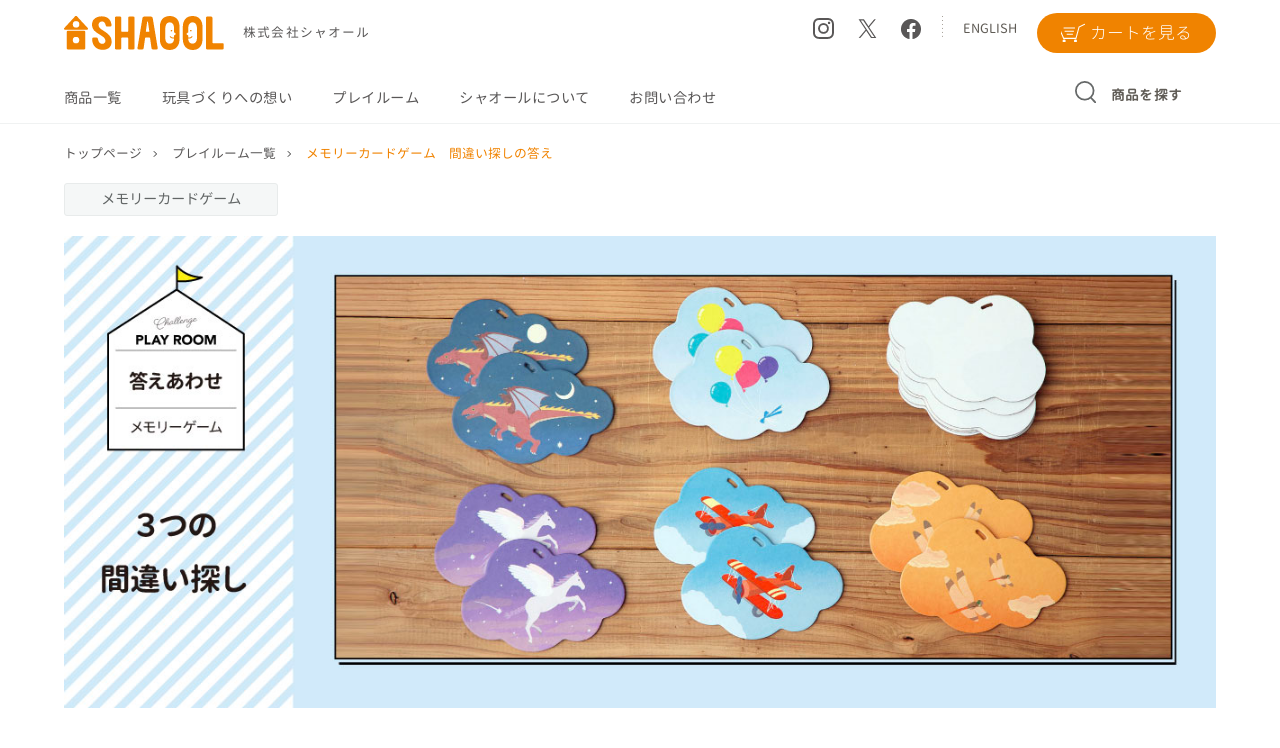

--- FILE ---
content_type: text/html; charset=UTF-8
request_url: https://www.shaool.co.jp/playroom_post/memorycardgame_answer/
body_size: 9787
content:
<!doctype html>
<html>
  <head>
    <!-- Google Tag Manager -->
    <script>(function(w,d,s,l,i){w[l]=w[l]||[];w[l].push({'gtm.start':
    new Date().getTime(),event:'gtm.js'});var f=d.getElementsByTagName(s)[0],
    j=d.createElement(s),dl=l!='dataLayer'?'&l='+l:'';j.async=true;j.src=
    'https://www.googletagmanager.com/gtm.js?id='+i+dl;f.parentNode.insertBefore(j,f);
    })(window,document,'script','dataLayer','GTM-NTV4J66');</script>
    <!-- End Google Tag Manager -->
    <meta charset="utf-8">
    <meta http-equiv="x-ua-compatible" content="ie=edge">
    <meta name="viewport" content="width=device-width, initial-scale=1, shrink-to-fit=no">
    <title>株式会社シャオール</title>
    <meta name="author" content="知育玩具メーカーSHAOOL(シャオール)" />
    <meta name="Copyright" content="知育玩具メーカーSHAOOL(シャオール)" />
    <meta name="keywords" content="知育玩具,おもちゃ,知育,シャオール">
    <meta property="og:image" content="https://www.shaool.co.jp/r9SB2gkvERXe/wp-content/themes/shaool/images/ogp/image.jpg"/>
    <link rel="dns-prefetch" href="//www.shaool.co.jp/">
    <link rel="dns-prefetch" href="//code.jquery.com/">
    <link rel="preconnect" href="//www.shaool.co.jp/">
    <link rel="preconnect" href="//code.jquery.com/">
    <link rel="prefetch" href="https://www.shaool.co.jp/r9SB2gkvERXe/wp-content/themes/shaool/stylesheets/site.css">
    <link rel="prefetch" href="https://www.shaool.co.jp/r9SB2gkvERXe/wp-content/themes/shaool/javascripts/site.js">
    <meta name="format-detection" content="telephone=no">
    <link rel="apple-touch-icon" type="image/png" href="https://www.shaool.co.jp/r9SB2gkvERXe/wp-content/themes/shaool/images/favicon/apple-touch-icon-180x180.png">
    <link rel="icon" type="image/png" href="https://www.shaool.co.jp/r9SB2gkvERXe/wp-content/themes/shaool/images/favicon/icon-192x192.png">
    <link rel="icon" type="image/png" href="https://www.shaool.co.jp/r9SB2gkvERXe/wp-content/themes/shaool/images/favicon/favicon.ico">
    <link rel="stylesheet" href="https://cdnjs.cloudflare.com/ajax/libs/fancybox/3.5.7/jquery.fancybox.min.css">
    <script type="application/id+json">
      {
        "@context" : "http://schema.org",
        "@type" : "Corporation",
        "name" : "知育玩具メーカーSHAOOL(シャオール)",
        "url" : "https://www.shaool.co.jp/",
        "logo" : "https://www.shaool.co.jp/images/common/logo.svg",
        "telephone" : "053-431-3433",
        "address" : "{
          "@type" : "PostalAddress",
          "postalCode" : "431-3125",
          "addressRegion" : "静岡県",
          "addressLocality" : "浜松市中央区",
          "streetAddress" : "半田山 5-23-1"
        }"
      }
    </script>
    
		<!-- All in One SEO 4.7.9.1 - aioseo.com -->
	<meta name="description" content="株式会社シャオールの公式サイト。親子で楽しめる知育玩具を企画・製造・販売。遊びながら創造力やコミュニケーション力を育むギフトにもぴったりなおもちゃをお届けします。" />
	<meta name="robots" content="max-image-preview:large" />
	<link rel="canonical" href="https://www.shaool.co.jp/playroom_post/memorycardgame_answer/" />
	<meta name="generator" content="All in One SEO (AIOSEO) 4.7.9.1" />
		<meta property="og:locale" content="ja_JP" />
		<meta property="og:site_name" content="株式会社シャオール ‣" />
		<meta property="og:type" content="article" />
		<meta property="og:title" content="メモリーカードゲーム 間違い探しの答え ‣ 知育玩具メーカー シャオール｜公式オンラインショップ" />
		<meta property="og:description" content="株式会社シャオールの公式サイト。親子で楽しめる知育玩具を企画・製造・販売。遊びながら創造力やコミュニケーション力を育むギフトにもぴったりなおもちゃをお届けします。" />
		<meta property="og:url" content="https://www.shaool.co.jp/playroom_post/memorycardgame_answer/" />
		<meta property="article:published_time" content="2024-03-26T00:49:51+00:00" />
		<meta property="article:modified_time" content="2026-01-07T06:17:48+00:00" />
		<meta property="article:publisher" content="https://www.facebook.com/SHAOOL.official/" />
		<meta name="twitter:card" content="summary" />
		<meta name="twitter:site" content="@SHAOOL_official" />
		<meta name="twitter:title" content="メモリーカードゲーム 間違い探しの答え ‣ 知育玩具メーカー シャオール｜公式オンラインショップ" />
		<meta name="twitter:description" content="株式会社シャオールの公式サイト。親子で楽しめる知育玩具を企画・製造・販売。遊びながら創造力やコミュニケーション力を育むギフトにもぴったりなおもちゃをお届けします。" />
		<script type="application/ld+json" class="aioseo-schema">
			{"@context":"https:\/\/schema.org","@graph":[{"@type":"BreadcrumbList","@id":"https:\/\/www.shaool.co.jp\/playroom_post\/memorycardgame_answer\/#breadcrumblist","itemListElement":[{"@type":"ListItem","@id":"https:\/\/www.shaool.co.jp\/#listItem","position":1,"name":"\u5bb6","item":"https:\/\/www.shaool.co.jp\/","nextItem":{"@type":"ListItem","@id":"https:\/\/www.shaool.co.jp\/playroom_post\/memorycardgame_answer\/#listItem","name":"\u30e1\u30e2\u30ea\u30fc\u30ab\u30fc\u30c9\u30b2\u30fc\u30e0\u3000\u9593\u9055\u3044\u63a2\u3057\u306e\u7b54\u3048"}},{"@type":"ListItem","@id":"https:\/\/www.shaool.co.jp\/playroom_post\/memorycardgame_answer\/#listItem","position":2,"name":"\u30e1\u30e2\u30ea\u30fc\u30ab\u30fc\u30c9\u30b2\u30fc\u30e0\u3000\u9593\u9055\u3044\u63a2\u3057\u306e\u7b54\u3048","previousItem":{"@type":"ListItem","@id":"https:\/\/www.shaool.co.jp\/#listItem","name":"\u5bb6"}}]},{"@type":"Organization","@id":"https:\/\/www.shaool.co.jp\/#organization","name":"\u682a\u5f0f\u4f1a\u793e\u30b7\u30e3\u30aa\u30fc\u30eb","url":"https:\/\/www.shaool.co.jp\/","telephone":"+81534313433","sameAs":["https:\/\/www.facebook.com\/SHAOOL.official\/","https:\/\/twitter.com\/SHAOOL_official","https:\/\/www.instagram.com\/shaool_official\/","https:\/\/www.youtube.com\/channel\/UCatJag7egVzNXdMQ-i1rDQg"]},{"@type":"WebPage","@id":"https:\/\/www.shaool.co.jp\/playroom_post\/memorycardgame_answer\/#webpage","url":"https:\/\/www.shaool.co.jp\/playroom_post\/memorycardgame_answer\/","name":"\u30e1\u30e2\u30ea\u30fc\u30ab\u30fc\u30c9\u30b2\u30fc\u30e0 \u9593\u9055\u3044\u63a2\u3057\u306e\u7b54\u3048 \u2023 \u77e5\u80b2\u73a9\u5177\u30e1\u30fc\u30ab\u30fc \u30b7\u30e3\u30aa\u30fc\u30eb\uff5c\u516c\u5f0f\u30aa\u30f3\u30e9\u30a4\u30f3\u30b7\u30e7\u30c3\u30d7","description":"\u682a\u5f0f\u4f1a\u793e\u30b7\u30e3\u30aa\u30fc\u30eb\u306e\u516c\u5f0f\u30b5\u30a4\u30c8\u3002\u89aa\u5b50\u3067\u697d\u3057\u3081\u308b\u77e5\u80b2\u73a9\u5177\u3092\u4f01\u753b\u30fb\u88fd\u9020\u30fb\u8ca9\u58f2\u3002\u904a\u3073\u306a\u304c\u3089\u5275\u9020\u529b\u3084\u30b3\u30df\u30e5\u30cb\u30b1\u30fc\u30b7\u30e7\u30f3\u529b\u3092\u80b2\u3080\u30ae\u30d5\u30c8\u306b\u3082\u3074\u3063\u305f\u308a\u306a\u304a\u3082\u3061\u3083\u3092\u304a\u5c4a\u3051\u3057\u307e\u3059\u3002","inLanguage":"ja","isPartOf":{"@id":"https:\/\/www.shaool.co.jp\/#website"},"breadcrumb":{"@id":"https:\/\/www.shaool.co.jp\/playroom_post\/memorycardgame_answer\/#breadcrumblist"},"image":{"@type":"ImageObject","url":"https:\/\/www.shaool.co.jp\/r9SB2gkvERXe\/wp-content\/uploads\/2024\/03\/240425_memorygame_ec.jpg","@id":"https:\/\/www.shaool.co.jp\/playroom_post\/memorycardgame_answer\/#mainImage","width":667,"height":668},"primaryImageOfPage":{"@id":"https:\/\/www.shaool.co.jp\/playroom_post\/memorycardgame_answer\/#mainImage"},"datePublished":"2024-03-26T09:49:51+09:00","dateModified":"2026-01-07T15:17:48+09:00"},{"@type":"WebSite","@id":"https:\/\/www.shaool.co.jp\/#website","url":"https:\/\/www.shaool.co.jp\/","name":"\u682a\u5f0f\u4f1a\u793e\u30b7\u30e3\u30aa\u30fc\u30eb","inLanguage":"ja","publisher":{"@id":"https:\/\/www.shaool.co.jp\/#organization"}}]}
		</script>
		<!-- All in One SEO -->

<link rel='dns-prefetch' href='//code.jquery.com' />
<style id='wp-img-auto-sizes-contain-inline-css' type='text/css'>
img:is([sizes=auto i],[sizes^="auto," i]){contain-intrinsic-size:3000px 1500px}
/*# sourceURL=wp-img-auto-sizes-contain-inline-css */
</style>
<link rel='stylesheet' id='sbi_styles-css' href='https://www.shaool.co.jp/r9SB2gkvERXe/wp-content/plugins/instagram-feed/css/sbi-styles.min.css?ver=6.7.1' type='text/css' media='all' />
<style id='wp-block-library-inline-css' type='text/css'>
:root{--wp-block-synced-color:#7a00df;--wp-block-synced-color--rgb:122,0,223;--wp-bound-block-color:var(--wp-block-synced-color);--wp-editor-canvas-background:#ddd;--wp-admin-theme-color:#007cba;--wp-admin-theme-color--rgb:0,124,186;--wp-admin-theme-color-darker-10:#006ba1;--wp-admin-theme-color-darker-10--rgb:0,107,160.5;--wp-admin-theme-color-darker-20:#005a87;--wp-admin-theme-color-darker-20--rgb:0,90,135;--wp-admin-border-width-focus:2px}@media (min-resolution:192dpi){:root{--wp-admin-border-width-focus:1.5px}}.wp-element-button{cursor:pointer}:root .has-very-light-gray-background-color{background-color:#eee}:root .has-very-dark-gray-background-color{background-color:#313131}:root .has-very-light-gray-color{color:#eee}:root .has-very-dark-gray-color{color:#313131}:root .has-vivid-green-cyan-to-vivid-cyan-blue-gradient-background{background:linear-gradient(135deg,#00d084,#0693e3)}:root .has-purple-crush-gradient-background{background:linear-gradient(135deg,#34e2e4,#4721fb 50%,#ab1dfe)}:root .has-hazy-dawn-gradient-background{background:linear-gradient(135deg,#faaca8,#dad0ec)}:root .has-subdued-olive-gradient-background{background:linear-gradient(135deg,#fafae1,#67a671)}:root .has-atomic-cream-gradient-background{background:linear-gradient(135deg,#fdd79a,#004a59)}:root .has-nightshade-gradient-background{background:linear-gradient(135deg,#330968,#31cdcf)}:root .has-midnight-gradient-background{background:linear-gradient(135deg,#020381,#2874fc)}:root{--wp--preset--font-size--normal:16px;--wp--preset--font-size--huge:42px}.has-regular-font-size{font-size:1em}.has-larger-font-size{font-size:2.625em}.has-normal-font-size{font-size:var(--wp--preset--font-size--normal)}.has-huge-font-size{font-size:var(--wp--preset--font-size--huge)}.has-text-align-center{text-align:center}.has-text-align-left{text-align:left}.has-text-align-right{text-align:right}.has-fit-text{white-space:nowrap!important}#end-resizable-editor-section{display:none}.aligncenter{clear:both}.items-justified-left{justify-content:flex-start}.items-justified-center{justify-content:center}.items-justified-right{justify-content:flex-end}.items-justified-space-between{justify-content:space-between}.screen-reader-text{border:0;clip-path:inset(50%);height:1px;margin:-1px;overflow:hidden;padding:0;position:absolute;width:1px;word-wrap:normal!important}.screen-reader-text:focus{background-color:#ddd;clip-path:none;color:#444;display:block;font-size:1em;height:auto;left:5px;line-height:normal;padding:15px 23px 14px;text-decoration:none;top:5px;width:auto;z-index:100000}html :where(.has-border-color){border-style:solid}html :where([style*=border-top-color]){border-top-style:solid}html :where([style*=border-right-color]){border-right-style:solid}html :where([style*=border-bottom-color]){border-bottom-style:solid}html :where([style*=border-left-color]){border-left-style:solid}html :where([style*=border-width]){border-style:solid}html :where([style*=border-top-width]){border-top-style:solid}html :where([style*=border-right-width]){border-right-style:solid}html :where([style*=border-bottom-width]){border-bottom-style:solid}html :where([style*=border-left-width]){border-left-style:solid}html :where(img[class*=wp-image-]){height:auto;max-width:100%}:where(figure){margin:0 0 1em}html :where(.is-position-sticky){--wp-admin--admin-bar--position-offset:var(--wp-admin--admin-bar--height,0px)}@media screen and (max-width:600px){html :where(.is-position-sticky){--wp-admin--admin-bar--position-offset:0px}}

/*# sourceURL=wp-block-library-inline-css */
</style><style id='global-styles-inline-css' type='text/css'>
:root{--wp--preset--aspect-ratio--square: 1;--wp--preset--aspect-ratio--4-3: 4/3;--wp--preset--aspect-ratio--3-4: 3/4;--wp--preset--aspect-ratio--3-2: 3/2;--wp--preset--aspect-ratio--2-3: 2/3;--wp--preset--aspect-ratio--16-9: 16/9;--wp--preset--aspect-ratio--9-16: 9/16;--wp--preset--color--black: #000000;--wp--preset--color--cyan-bluish-gray: #abb8c3;--wp--preset--color--white: #ffffff;--wp--preset--color--pale-pink: #f78da7;--wp--preset--color--vivid-red: #cf2e2e;--wp--preset--color--luminous-vivid-orange: #ff6900;--wp--preset--color--luminous-vivid-amber: #fcb900;--wp--preset--color--light-green-cyan: #7bdcb5;--wp--preset--color--vivid-green-cyan: #00d084;--wp--preset--color--pale-cyan-blue: #8ed1fc;--wp--preset--color--vivid-cyan-blue: #0693e3;--wp--preset--color--vivid-purple: #9b51e0;--wp--preset--gradient--vivid-cyan-blue-to-vivid-purple: linear-gradient(135deg,rgb(6,147,227) 0%,rgb(155,81,224) 100%);--wp--preset--gradient--light-green-cyan-to-vivid-green-cyan: linear-gradient(135deg,rgb(122,220,180) 0%,rgb(0,208,130) 100%);--wp--preset--gradient--luminous-vivid-amber-to-luminous-vivid-orange: linear-gradient(135deg,rgb(252,185,0) 0%,rgb(255,105,0) 100%);--wp--preset--gradient--luminous-vivid-orange-to-vivid-red: linear-gradient(135deg,rgb(255,105,0) 0%,rgb(207,46,46) 100%);--wp--preset--gradient--very-light-gray-to-cyan-bluish-gray: linear-gradient(135deg,rgb(238,238,238) 0%,rgb(169,184,195) 100%);--wp--preset--gradient--cool-to-warm-spectrum: linear-gradient(135deg,rgb(74,234,220) 0%,rgb(151,120,209) 20%,rgb(207,42,186) 40%,rgb(238,44,130) 60%,rgb(251,105,98) 80%,rgb(254,248,76) 100%);--wp--preset--gradient--blush-light-purple: linear-gradient(135deg,rgb(255,206,236) 0%,rgb(152,150,240) 100%);--wp--preset--gradient--blush-bordeaux: linear-gradient(135deg,rgb(254,205,165) 0%,rgb(254,45,45) 50%,rgb(107,0,62) 100%);--wp--preset--gradient--luminous-dusk: linear-gradient(135deg,rgb(255,203,112) 0%,rgb(199,81,192) 50%,rgb(65,88,208) 100%);--wp--preset--gradient--pale-ocean: linear-gradient(135deg,rgb(255,245,203) 0%,rgb(182,227,212) 50%,rgb(51,167,181) 100%);--wp--preset--gradient--electric-grass: linear-gradient(135deg,rgb(202,248,128) 0%,rgb(113,206,126) 100%);--wp--preset--gradient--midnight: linear-gradient(135deg,rgb(2,3,129) 0%,rgb(40,116,252) 100%);--wp--preset--font-size--small: 13px;--wp--preset--font-size--medium: 20px;--wp--preset--font-size--large: 36px;--wp--preset--font-size--x-large: 42px;--wp--preset--spacing--20: 0.44rem;--wp--preset--spacing--30: 0.67rem;--wp--preset--spacing--40: 1rem;--wp--preset--spacing--50: 1.5rem;--wp--preset--spacing--60: 2.25rem;--wp--preset--spacing--70: 3.38rem;--wp--preset--spacing--80: 5.06rem;--wp--preset--shadow--natural: 6px 6px 9px rgba(0, 0, 0, 0.2);--wp--preset--shadow--deep: 12px 12px 50px rgba(0, 0, 0, 0.4);--wp--preset--shadow--sharp: 6px 6px 0px rgba(0, 0, 0, 0.2);--wp--preset--shadow--outlined: 6px 6px 0px -3px rgb(255, 255, 255), 6px 6px rgb(0, 0, 0);--wp--preset--shadow--crisp: 6px 6px 0px rgb(0, 0, 0);}:where(.is-layout-flex){gap: 0.5em;}:where(.is-layout-grid){gap: 0.5em;}body .is-layout-flex{display: flex;}.is-layout-flex{flex-wrap: wrap;align-items: center;}.is-layout-flex > :is(*, div){margin: 0;}body .is-layout-grid{display: grid;}.is-layout-grid > :is(*, div){margin: 0;}:where(.wp-block-columns.is-layout-flex){gap: 2em;}:where(.wp-block-columns.is-layout-grid){gap: 2em;}:where(.wp-block-post-template.is-layout-flex){gap: 1.25em;}:where(.wp-block-post-template.is-layout-grid){gap: 1.25em;}.has-black-color{color: var(--wp--preset--color--black) !important;}.has-cyan-bluish-gray-color{color: var(--wp--preset--color--cyan-bluish-gray) !important;}.has-white-color{color: var(--wp--preset--color--white) !important;}.has-pale-pink-color{color: var(--wp--preset--color--pale-pink) !important;}.has-vivid-red-color{color: var(--wp--preset--color--vivid-red) !important;}.has-luminous-vivid-orange-color{color: var(--wp--preset--color--luminous-vivid-orange) !important;}.has-luminous-vivid-amber-color{color: var(--wp--preset--color--luminous-vivid-amber) !important;}.has-light-green-cyan-color{color: var(--wp--preset--color--light-green-cyan) !important;}.has-vivid-green-cyan-color{color: var(--wp--preset--color--vivid-green-cyan) !important;}.has-pale-cyan-blue-color{color: var(--wp--preset--color--pale-cyan-blue) !important;}.has-vivid-cyan-blue-color{color: var(--wp--preset--color--vivid-cyan-blue) !important;}.has-vivid-purple-color{color: var(--wp--preset--color--vivid-purple) !important;}.has-black-background-color{background-color: var(--wp--preset--color--black) !important;}.has-cyan-bluish-gray-background-color{background-color: var(--wp--preset--color--cyan-bluish-gray) !important;}.has-white-background-color{background-color: var(--wp--preset--color--white) !important;}.has-pale-pink-background-color{background-color: var(--wp--preset--color--pale-pink) !important;}.has-vivid-red-background-color{background-color: var(--wp--preset--color--vivid-red) !important;}.has-luminous-vivid-orange-background-color{background-color: var(--wp--preset--color--luminous-vivid-orange) !important;}.has-luminous-vivid-amber-background-color{background-color: var(--wp--preset--color--luminous-vivid-amber) !important;}.has-light-green-cyan-background-color{background-color: var(--wp--preset--color--light-green-cyan) !important;}.has-vivid-green-cyan-background-color{background-color: var(--wp--preset--color--vivid-green-cyan) !important;}.has-pale-cyan-blue-background-color{background-color: var(--wp--preset--color--pale-cyan-blue) !important;}.has-vivid-cyan-blue-background-color{background-color: var(--wp--preset--color--vivid-cyan-blue) !important;}.has-vivid-purple-background-color{background-color: var(--wp--preset--color--vivid-purple) !important;}.has-black-border-color{border-color: var(--wp--preset--color--black) !important;}.has-cyan-bluish-gray-border-color{border-color: var(--wp--preset--color--cyan-bluish-gray) !important;}.has-white-border-color{border-color: var(--wp--preset--color--white) !important;}.has-pale-pink-border-color{border-color: var(--wp--preset--color--pale-pink) !important;}.has-vivid-red-border-color{border-color: var(--wp--preset--color--vivid-red) !important;}.has-luminous-vivid-orange-border-color{border-color: var(--wp--preset--color--luminous-vivid-orange) !important;}.has-luminous-vivid-amber-border-color{border-color: var(--wp--preset--color--luminous-vivid-amber) !important;}.has-light-green-cyan-border-color{border-color: var(--wp--preset--color--light-green-cyan) !important;}.has-vivid-green-cyan-border-color{border-color: var(--wp--preset--color--vivid-green-cyan) !important;}.has-pale-cyan-blue-border-color{border-color: var(--wp--preset--color--pale-cyan-blue) !important;}.has-vivid-cyan-blue-border-color{border-color: var(--wp--preset--color--vivid-cyan-blue) !important;}.has-vivid-purple-border-color{border-color: var(--wp--preset--color--vivid-purple) !important;}.has-vivid-cyan-blue-to-vivid-purple-gradient-background{background: var(--wp--preset--gradient--vivid-cyan-blue-to-vivid-purple) !important;}.has-light-green-cyan-to-vivid-green-cyan-gradient-background{background: var(--wp--preset--gradient--light-green-cyan-to-vivid-green-cyan) !important;}.has-luminous-vivid-amber-to-luminous-vivid-orange-gradient-background{background: var(--wp--preset--gradient--luminous-vivid-amber-to-luminous-vivid-orange) !important;}.has-luminous-vivid-orange-to-vivid-red-gradient-background{background: var(--wp--preset--gradient--luminous-vivid-orange-to-vivid-red) !important;}.has-very-light-gray-to-cyan-bluish-gray-gradient-background{background: var(--wp--preset--gradient--very-light-gray-to-cyan-bluish-gray) !important;}.has-cool-to-warm-spectrum-gradient-background{background: var(--wp--preset--gradient--cool-to-warm-spectrum) !important;}.has-blush-light-purple-gradient-background{background: var(--wp--preset--gradient--blush-light-purple) !important;}.has-blush-bordeaux-gradient-background{background: var(--wp--preset--gradient--blush-bordeaux) !important;}.has-luminous-dusk-gradient-background{background: var(--wp--preset--gradient--luminous-dusk) !important;}.has-pale-ocean-gradient-background{background: var(--wp--preset--gradient--pale-ocean) !important;}.has-electric-grass-gradient-background{background: var(--wp--preset--gradient--electric-grass) !important;}.has-midnight-gradient-background{background: var(--wp--preset--gradient--midnight) !important;}.has-small-font-size{font-size: var(--wp--preset--font-size--small) !important;}.has-medium-font-size{font-size: var(--wp--preset--font-size--medium) !important;}.has-large-font-size{font-size: var(--wp--preset--font-size--large) !important;}.has-x-large-font-size{font-size: var(--wp--preset--font-size--x-large) !important;}
/*# sourceURL=global-styles-inline-css */
</style>

<style id='classic-theme-styles-inline-css' type='text/css'>
/*! This file is auto-generated */
.wp-block-button__link{color:#fff;background-color:#32373c;border-radius:9999px;box-shadow:none;text-decoration:none;padding:calc(.667em + 2px) calc(1.333em + 2px);font-size:1.125em}.wp-block-file__button{background:#32373c;color:#fff;text-decoration:none}
/*# sourceURL=/wp-includes/css/classic-themes.min.css */
</style>
<link rel='stylesheet' id='site-css' href='https://www.shaool.co.jp/r9SB2gkvERXe/wp-content/themes/shaool/stylesheets/site.css?ver=6.9' type='text/css' media='all' />
<script type="text/javascript" src="https://code.jquery.com/jquery-3.5.1.min.js?ver=3.5.1" id="jquery-js"></script>
<link rel="EditURI" type="application/rsd+xml" title="RSD" href="https://www.shaool.co.jp/r9SB2gkvERXe/xmlrpc.php?rsd" />
<link rel='shortlink' href='https://www.shaool.co.jp/?p=7386' />
  </head>
  <body class="wp-singular playroom_post-template-default single single-playroom_post postid-7386 wp-theme-shaool memorycardgame_answer">
    <!-- Google Tag Manager (noscript) -->
    <noscript><iframe src="https://www.googletagmanager.com/ns.html?id=GTM-NTV4J66"
    height="0" width="0" style="display:none;visibility:hidden"></iframe></noscript>
    <!-- End Google Tag Manager (noscript) -->
    <a name="top" id="top" class="anchor"></a>
    <header>
                    <div class="wrapper">
            <h1>
                <a href="https://www.shaool.co.jp"><img src="https://www.shaool.co.jp/r9SB2gkvERXe/wp-content/themes/shaool/images/common/logo.svg" alt="株式会社シャオール"></a>
                <span class="">株式会社シャオール</span>
            </h1>
            <div class="flex">
                <nav class="">
                    <ul class="flex">
                        <li><a href="https://www.shaool.co.jp/product_post">商品一覧</a></li>
                        <li><a href="https://www.shaool.co.jp/philosophy">玩具づくりへの想い</a></li>
                        <li><a href="https://www.shaool.co.jp/playroom_post">プレイルーム</a></li>
                        <li><a href="https://www.shaool.co.jp/company">シャオールについて</a></li>
                        <li><a href="https://www.shaool.co.jp/contact">お問い合わせ</a></li>
                        <li class="sp_menu"><a href="https://www.shaool.co.jp/en">ENGLISH</a></li>
                        <li class="sp_menu flex">
                            <div class="sp_sns" style="border:0;width:100%;">
                                <a href="https://www.instagram.com/shaool_official/" class="sp_inst_link" target="_blank"><img src="https://www.shaool.co.jp/r9SB2gkvERXe/wp-content/themes/shaool/images/common/i_instagram.svg" alt="instagram"></a>
                                <a href="https://twitter.com/SHAOOL_official" target="_blank"><img src="https://www.shaool.co.jp/r9SB2gkvERXe/wp-content/themes/shaool/images/common/i_twitter.svg" alt="twitter"></a>
                                <a href="https://www.facebook.com/SHAOOL.official/" target="_blank"><img src="https://www.shaool.co.jp/r9SB2gkvERXe/wp-content/themes/shaool/images/common/i_facebook.svg" alt="facebook"></a>
                            </div>
                        </li>
                    </ul>
                </nav>
                <div class="header__right">
                    <div class="header__sns">
                        <a href="https://www.instagram.com/shaool_official/" target="_blank"><img src="https://www.shaool.co.jp/r9SB2gkvERXe/wp-content/themes/shaool/images/common/i_instagram.svg" class="instagram" alt="instagram"></a>
                        <a href="https://twitter.com/SHAOOL_official" target="_blank"><img src="https://www.shaool.co.jp/r9SB2gkvERXe/wp-content/themes/shaool/images/common/i_twitter.svg" class="twitter" alt="twitter"></a>
                        <a href="https://www.facebook.com/SHAOOL.official/" target="_blank"><img src="https://www.shaool.co.jp/r9SB2gkvERXe/wp-content/themes/shaool/images/common/i_facebook.svg" class="facebook" alt="facebook"></a>
                    </div>
                    <a class="login" href="https://www.shaool.co.jp/en"><span>ENGLISH</span></a>
                    <div class="header_item">
                        <a class="cart" href="https://shaool-online.shop-pro.jp/cart/" target="_blank"><img src="https://www.shaool.co.jp/r9SB2gkvERXe/wp-content/themes/shaool/images/common/i_cart.svg" alt=""><span>カートを見る</span></a>
                        <a href="javascript:void(0);" id="search_trigger" class="search">商品を探す</a>
                    </div>
                </div>
                <div id="js-trigger" class="hamburger">
                    <span></span>
                    <span></span>
                    <span></span>
                </div>
            </div>
        </div>
        <div class="search_box">
            <div class="search__item wrapper">
                <dl>
                  <dt>対象年齢で検索</dt>
                  <dd>                      <a href="https://www.shaool.co.jp/age_type/0%e6%ad%b3%ef%bd%9e1%e6%ad%b3/">0歳～1歳</a>
                                            <a href="https://www.shaool.co.jp/age_type/0-2age/">0歳〜2歳</a>
                                            <a href="https://www.shaool.co.jp/age_type/1%e6%ad%b3%ef%bd%9e2%e6%ad%b3/">1歳～2歳</a>
                                            <a href="https://www.shaool.co.jp/age_type/1-5%e6%ad%b3%ef%bd%9e/">1.5歳～</a>
                                            <a href="https://www.shaool.co.jp/age_type/2-3age/">2歳〜3歳</a>
                                            <a href="https://www.shaool.co.jp/age_type/3-4age/">3歳〜4歳</a>
                                            <a href="https://www.shaool.co.jp/age_type/4%e6%ad%b3%ef%bd%9e5%e6%ad%b3/">4歳～5歳</a>
                                            <a href="https://www.shaool.co.jp/age_type/5-age/">5歳〜</a>
                                            <a href="https://www.shaool.co.jp/age_type/6%e6%ad%b3%ef%bd%9e/">6歳～</a>
                                            <a href="https://www.shaool.co.jp/age_type/7%e6%ad%b3%ef%bd%9e/">7歳～</a>
                      </dd>                                  </dl>
                <dl>
                  <dt>シリーズで検索</dt>
                  <dd>                      <a href="https://www.shaool.co.jp/product_type/kumutasu/">クムタス</a>
                                            <a href="https://www.shaool.co.jp/product_type/wakkarattle/">わっかラトル</a>
                                            <a href="https://www.shaool.co.jp/product_type/wakkaball/">わっかボール・わっかボールミニ</a>
                                            <a href="https://www.shaool.co.jp/product_type/wakemirror/">わっかミラー</a>
                                            <a href="https://www.shaool.co.jp/product_type/floatic/">フローティック</a>
                                            <a href="https://www.shaool.co.jp/product_type/bib/">いないいないばぁスタイ</a>
                                            <a href="https://www.shaool.co.jp/product_type/tsumitsumi_matryoshka/">つみつみマトリョーシカ</a>
                                            <a href="https://www.shaool.co.jp/product_type/columbus/">コロンブスのつみき</a>
                                            <a href="https://www.shaool.co.jp/product_type/familyotedama/">おてだま</a>
                                            <a href="https://www.shaool.co.jp/product_type/ohanashipuppet/">おはなしパペット</a>
                                            <a href="https://www.shaool.co.jp/product_type/memorygame/">メモリーゲーム</a>
                                            <a href="https://www.shaool.co.jp/product_type/irokoma/">いろコマ</a>
                                            <a href="https://www.shaool.co.jp/product_type/goods/">グッズ</a>
                                            <a href="https://www.shaool.co.jp/product_type/gift_set/">ギフトセット</a>
                                            <a href="https://www.shaool.co.jp/product_type/wrapping/">ラッピング</a>
                      </dd>                                  </dl>
                <dl>
                  <dt>用途から検索</dt>
                  <dd>                      <a href="https://www.shaool.co.jp/use_type/present/">ギフトセット</a>
                                            <a href="https://www.shaool.co.jp/use_type/beginner/">出産祝い</a>
                                            <a href="https://www.shaool.co.jp/use_type/celebration-of-admission/">入園祝い</a>
                                            <a href="https://www.shaool.co.jp/use_type/learn/">遊んで学べる</a>
                                            <a href="https://www.shaool.co.jp/use_type/%e5%85%a5%e5%ad%a6%e7%a5%9d%e3%81%84/">入学祝い</a>
                                            <a href="https://www.shaool.co.jp/use_type/%e6%b0%b4%e9%81%8a%e3%81%b3/">水遊び</a>
                                            <a href="https://www.shaool.co.jp/use_type/%e3%81%8a%e3%81%86%e3%81%a1%e6%99%82%e9%96%93/">おうち時間</a>
                                            <a href="https://www.shaool.co.jp/use_type/%e3%83%8f%ef%bc%8d%e3%83%95%e3%83%90%e3%83%bc%e3%82%b9%e3%83%87%e3%83%bc/">ハ－フバースデー</a>
                      </dd>                                  </dl>
            </div>
        </div>
    </header>    <main>
    <article class="el_breadcrumbs">
        <ul class="breadcrumb__list" itemscope itemtype="https://schema.org/BreadcrumbList">
            <li class="breadcrumb__item" itemprop="itemListElement" itemscope itemtype="https://schema.org/ListItem">
                <a href="https://www.shaool.co.jp" itemprop="item"><span itemprop="name">トップページ</span></a>
                <meta itemprop="position" content="1" />
            </li>
            <li class="breadcrumb__item" itemprop="itemListElement" itemscope itemtype="https://schema.org/ListItem">
                <a href="https://www.shaool.co.jp/playroom_post" itemprop="item"><span itemprop="name">プレイルーム一覧</span></a>
                <meta itemprop="position" content="2" />
            </li>
            <li class="breadcrumb__item" itemprop="itemListElement" itemscope itemtype="https://schema.org/ListItem"><a href="https://www.shaool.co.jp/playroom_post/memorycardgame_answer/" itemprop="item"><span itemprop="name">メモリーカードゲーム　間違い探しの答え</span></a><meta itemprop="position" content="3" /></li>
        </ul>
    </article>   
    <section class="hero_header wrapper">
        <p class="cate_name">
            <span><a href="https://www.shaool.co.jp/playroom_type/memorycardgame/">メモリーカードゲーム</a></span>        </p> 
        <!-- pc 画像 -->
                    <img class="pc_tab" src="https://www.shaool.co.jp/r9SB2gkvERXe/wp-content/uploads/2024/04/240425_memorygame_02_main_pc.jpg" alt="">
                <!-- スマホ 画像 -->
                    <img class="sp" src="https://www.shaool.co.jp/r9SB2gkvERXe/wp-content/uploads/2024/04/240425_memorygame_02_main_sp.jpg" alt="">
                <div class="hero_header_item">
            <h2 class="play_title co_h2_common">メモリーカードゲーム　間違い探しの答え</h2>
                    </div>
    </section>

    
            <section class="check_box">
            <h4>使用する玩具</h4>
                            <p>メモリーカードゲーム</p>
            
            
            
            
                    </section>
        <!-- section1 -->
    <section class="play_room_sec">
                    <h3><span>のりもの</span></h3>
                            <div class="play_room_sec_txt">
                <p><img decoding="async" class="alignnone size-full wp-image-7622" src="http://www.shaool.co.jp/r9SB2gkvERXe/wp-content/uploads/2024/03/jpg_waza01.jpg" alt="" width="900" height="506" srcset="https://www.shaool.co.jp/r9SB2gkvERXe/wp-content/uploads/2024/03/jpg_waza01.jpg 900w, https://www.shaool.co.jp/r9SB2gkvERXe/wp-content/uploads/2024/03/jpg_waza01-300x169.jpg 300w, https://www.shaool.co.jp/r9SB2gkvERXe/wp-content/uploads/2024/03/jpg_waza01-768x432.jpg 768w" sizes="(max-width: 900px) 100vw, 900px" /><br />
<img decoding="async" class="alignnone size-full wp-image-7621" src="http://www.shaool.co.jp/r9SB2gkvERXe/wp-content/uploads/2024/03/jpg_waza03.jpg" alt="" width="900" height="506" srcset="https://www.shaool.co.jp/r9SB2gkvERXe/wp-content/uploads/2024/03/jpg_waza03.jpg 900w, https://www.shaool.co.jp/r9SB2gkvERXe/wp-content/uploads/2024/03/jpg_waza03-300x169.jpg 300w, https://www.shaool.co.jp/r9SB2gkvERXe/wp-content/uploads/2024/03/jpg_waza03-768x432.jpg 768w" sizes="(max-width: 900px) 100vw, 900px" /><br />
<img decoding="async" class="alignnone size-full wp-image-7601" src="http://www.shaool.co.jp/r9SB2gkvERXe/wp-content/uploads/2024/04/240425_memorygame_waza02.jpg" alt="" width="900" height="506" srcset="https://www.shaool.co.jp/r9SB2gkvERXe/wp-content/uploads/2024/04/240425_memorygame_waza02.jpg 900w, https://www.shaool.co.jp/r9SB2gkvERXe/wp-content/uploads/2024/04/240425_memorygame_waza02-300x169.jpg 300w, https://www.shaool.co.jp/r9SB2gkvERXe/wp-content/uploads/2024/04/240425_memorygame_waza02-768x432.jpg 768w" sizes="(max-width: 900px) 100vw, 900px" /></p>
            </div>
                <div class="play_column1">
                                </div>
        
            </section>
    <!-- section2 -->
    <section class="play_room_sec">
                    <h3><span>いきもの</span></h3>
                            <div class="play_room_sec_txt">
                <p><p><img decoding="async" class="alignnone size-full wp-image-7596" src="http://www.shaool.co.jp/r9SB2gkvERXe/wp-content/uploads/2024/04/240425_memorygame_waza01-のコピー.jpg" alt="" width="900" height="506" srcset="https://www.shaool.co.jp/r9SB2gkvERXe/wp-content/uploads/2024/04/240425_memorygame_waza01-のコピー.jpg 900w, https://www.shaool.co.jp/r9SB2gkvERXe/wp-content/uploads/2024/04/240425_memorygame_waza01-のコピー-300x169.jpg 300w, https://www.shaool.co.jp/r9SB2gkvERXe/wp-content/uploads/2024/04/240425_memorygame_waza01-のコピー-768x432.jpg 768w" sizes="(max-width: 900px) 100vw, 900px" /><br />
<img decoding="async" class="alignnone size-full wp-image-7620" src="http://www.shaool.co.jp/r9SB2gkvERXe/wp-content/uploads/2024/03/jpg_waza02-のコピー.jpg" alt="" width="900" height="506" srcset="https://www.shaool.co.jp/r9SB2gkvERXe/wp-content/uploads/2024/03/jpg_waza02-のコピー.jpg 900w, https://www.shaool.co.jp/r9SB2gkvERXe/wp-content/uploads/2024/03/jpg_waza02-のコピー-300x169.jpg 300w, https://www.shaool.co.jp/r9SB2gkvERXe/wp-content/uploads/2024/03/jpg_waza02-のコピー-768x432.jpg 768w" sizes="(max-width: 900px) 100vw, 900px" /><br />
<img decoding="async" class="alignnone size-full wp-image-7604" src="http://www.shaool.co.jp/r9SB2gkvERXe/wp-content/uploads/2024/04/240425_memorygame_waza03-のコピー.jpg" alt="" width="900" height="506" srcset="https://www.shaool.co.jp/r9SB2gkvERXe/wp-content/uploads/2024/04/240425_memorygame_waza03-のコピー.jpg 900w, https://www.shaool.co.jp/r9SB2gkvERXe/wp-content/uploads/2024/04/240425_memorygame_waza03-のコピー-300x169.jpg 300w, https://www.shaool.co.jp/r9SB2gkvERXe/wp-content/uploads/2024/04/240425_memorygame_waza03-のコピー-768x432.jpg 768w" sizes="(max-width: 900px) 100vw, 900px" /></p>
</p>
            </div>
                <div class="play_column1">
                                </div>
        
            </section>
    <!-- section3 -->
    <section class="play_room_sec">
                    <h3><span>ふわふわ</span></h3>
                            <div class="play_room_sec_txt">
                <p><p><img decoding="async" class="alignnone size-full wp-image-7594" src="http://www.shaool.co.jp/r9SB2gkvERXe/wp-content/uploads/2024/04/240425_memorygame_waza01-のコピー-2.jpg" alt="" width="900" height="506" srcset="https://www.shaool.co.jp/r9SB2gkvERXe/wp-content/uploads/2024/04/240425_memorygame_waza01-のコピー-2.jpg 900w, https://www.shaool.co.jp/r9SB2gkvERXe/wp-content/uploads/2024/04/240425_memorygame_waza01-のコピー-2-300x169.jpg 300w, https://www.shaool.co.jp/r9SB2gkvERXe/wp-content/uploads/2024/04/240425_memorygame_waza01-のコピー-2-768x432.jpg 768w" sizes="(max-width: 900px) 100vw, 900px" /><br />
<img decoding="async" class="alignnone size-full wp-image-7598" src="http://www.shaool.co.jp/r9SB2gkvERXe/wp-content/uploads/2024/04/240425_memorygame_waza02-のコピー-2.jpg" alt="" width="900" height="506" srcset="https://www.shaool.co.jp/r9SB2gkvERXe/wp-content/uploads/2024/04/240425_memorygame_waza02-のコピー-2.jpg 900w, https://www.shaool.co.jp/r9SB2gkvERXe/wp-content/uploads/2024/04/240425_memorygame_waza02-のコピー-2-300x169.jpg 300w, https://www.shaool.co.jp/r9SB2gkvERXe/wp-content/uploads/2024/04/240425_memorygame_waza02-のコピー-2-768x432.jpg 768w" sizes="(max-width: 900px) 100vw, 900px" /><br />
<img decoding="async" class="alignnone size-full wp-image-7602" src="http://www.shaool.co.jp/r9SB2gkvERXe/wp-content/uploads/2024/04/240425_memorygame_waza03-のコピー-2.jpg" alt="" width="900" height="506" srcset="https://www.shaool.co.jp/r9SB2gkvERXe/wp-content/uploads/2024/04/240425_memorygame_waza03-のコピー-2.jpg 900w, https://www.shaool.co.jp/r9SB2gkvERXe/wp-content/uploads/2024/04/240425_memorygame_waza03-のコピー-2-300x169.jpg 300w, https://www.shaool.co.jp/r9SB2gkvERXe/wp-content/uploads/2024/04/240425_memorygame_waza03-のコピー-2-768x432.jpg 768w" sizes="(max-width: 900px) 100vw, 900px" /></p>
</p>
            </div>
                <div class="play_column1">
                                </div>
        
            </section>
    <!-- section04 -->
    <section class="play_room_sec02">
                    <h3><span>ドリーム</span></h3>
                            <div class="play_room_sec_txt">
                <p><p><img decoding="async" class="alignnone size-full wp-image-7595" src="http://www.shaool.co.jp/r9SB2gkvERXe/wp-content/uploads/2024/04/240425_memorygame_waza01-のコピー-3.jpg" alt="" width="900" height="506" srcset="https://www.shaool.co.jp/r9SB2gkvERXe/wp-content/uploads/2024/04/240425_memorygame_waza01-のコピー-3.jpg 900w, https://www.shaool.co.jp/r9SB2gkvERXe/wp-content/uploads/2024/04/240425_memorygame_waza01-のコピー-3-300x169.jpg 300w, https://www.shaool.co.jp/r9SB2gkvERXe/wp-content/uploads/2024/04/240425_memorygame_waza01-のコピー-3-768x432.jpg 768w" sizes="(max-width: 900px) 100vw, 900px" /><br />
<img decoding="async" class="alignnone size-full wp-image-7599" src="http://www.shaool.co.jp/r9SB2gkvERXe/wp-content/uploads/2024/04/240425_memorygame_waza02-のコピー-3.jpg" alt="" width="900" height="506" srcset="https://www.shaool.co.jp/r9SB2gkvERXe/wp-content/uploads/2024/04/240425_memorygame_waza02-のコピー-3.jpg 900w, https://www.shaool.co.jp/r9SB2gkvERXe/wp-content/uploads/2024/04/240425_memorygame_waza02-のコピー-3-300x169.jpg 300w, https://www.shaool.co.jp/r9SB2gkvERXe/wp-content/uploads/2024/04/240425_memorygame_waza02-のコピー-3-768x432.jpg 768w" sizes="(max-width: 900px) 100vw, 900px" /><br />
<img decoding="async" class="alignnone size-full wp-image-7603" src="http://www.shaool.co.jp/r9SB2gkvERXe/wp-content/uploads/2024/04/240425_memorygame_waza03-のコピー-3.jpg" alt="" width="900" height="506" srcset="https://www.shaool.co.jp/r9SB2gkvERXe/wp-content/uploads/2024/04/240425_memorygame_waza03-のコピー-3.jpg 900w, https://www.shaool.co.jp/r9SB2gkvERXe/wp-content/uploads/2024/04/240425_memorygame_waza03-のコピー-3-300x169.jpg 300w, https://www.shaool.co.jp/r9SB2gkvERXe/wp-content/uploads/2024/04/240425_memorygame_waza03-のコピー-3-768x432.jpg 768w" sizes="(max-width: 900px) 100vw, 900px" /></p>
</p>
            </div>
                <div class="play_column2_item_layout2">
                        <div class="play_room_sec02_item">
                                            </div>
                        </div>
                            </section>
        <section class="recommend">
                <h2 class="co_h2_common"><span>ご紹介した玩具はこちら</span></h2>
        <div class="flex">
                                                                        <div class="co_recommend__item">
                        <img width="819" height="819" src="https://www.shaool.co.jp/r9SB2gkvERXe/wp-content/uploads/2021/11/lineup_new_lineup_memorygame-1.jpg" class="attachment-post-thumbnail size-post-thumbnail wp-post-image" alt="" decoding="async" srcset="https://www.shaool.co.jp/r9SB2gkvERXe/wp-content/uploads/2021/11/lineup_new_lineup_memorygame-1.jpg 819w, https://www.shaool.co.jp/r9SB2gkvERXe/wp-content/uploads/2021/11/lineup_new_lineup_memorygame-1-300x300.jpg 300w, https://www.shaool.co.jp/r9SB2gkvERXe/wp-content/uploads/2021/11/lineup_new_lineup_memorygame-1-150x150.jpg 150w, https://www.shaool.co.jp/r9SB2gkvERXe/wp-content/uploads/2021/11/lineup_new_lineup_memorygame-1-768x768.jpg 768w" sizes="(max-width: 819px) 100vw, 819px" />                        <p>オーナメントにもなるメモリーゲーム<br>くも</p>
                                                <a class="" href="https://www.shaool.co.jp/product_post/164513588-2/">2,200<span>円(税込)</span></a>
                    </div>
                                                        </div>
    </section>
    </main>

    <footer>
        <a href="#top" class="gotop"><img src="https://www.shaool.co.jp/r9SB2gkvERXe/wp-content/themes/shaool/images/common/gotop.svg" alt=""></a>
        <div class="sitemap">
    <div class="flex wrapper">
        <nav class="sitemap_item">
            <ul>
                <li class="sitemap_link"><a href="https://www.shaool.co.jp">トップページ</a></li>
                <li><a href="https://www.shaool.co.jp/news">ニュース</a></li>
                <li><a href="https://www.shaool.co.jp/philosophy">玩具づくりへの想い</a></li>
                <li><a href="https://www.shaool.co.jp/product_post">商品紹介</a></li>
                <li><a href="https://www.shaool.co.jp/playroom_post">プレイルーム</a></li>
                <li><a href="https://www.shaool.co.jp/contact">お問い合わせ</a></li>
                <li><a href="https://www.shaool.co.jp/privacy">プライバシーポリシー</a></li>
            </ul>
            <ul>
                <li class="sitemap_link"><a href="https://www.shaool.co.jp/company">会社情報</a></li>
                <li><a href="https://www.shaool.co.jp/company">会社概要・沿革</a></li>
                <li><a href="https://www.shaool.co.jp/company/#map_content">アクセス方法</a></li>
                <li><a href="https://www.shaool.co.jp/company/#Solution">事業紹介</a></li>
                <li><a href="https://www.shaool.co.jp/school">学童保育事業について</a></li>
                <li><a href="https://www.shaool.co.jp/oem">OEM事業について</a></li>
                <li><a href="https://www.shaool.co.jp/recruit">採用情報</a></li>
                <li><a href="https://www.shaool.co.jp/client">取引様向け専用ページ</a></li>
            </ul>
            <ul>
                <li class="sitemap_link"><a href="https://www.shaool.co.jp/guide">お買い物のご利用について</a></li>
                <li><a href="https://www.shaool.co.jp/guide/#item02">支払い方法について</a></li>
                <li><a href="https://www.shaool.co.jp/guide/#item04">ラッピングについて</a></li>
                <li><a href="https://www.shaool.co.jp/guide/#item03">返品・交換について</a></li>
                <li><a href="https://www.shaool.co.jp/guide/#item06">よくある質問</a></li>
                <li><a href="https://www.shaool.co.jp/guide">特定商取引に基づく表示</a></li>
            </ul>
        </nav>
        <div class="footer_sns">
            <div>
                <a class="iinstagram" href="https://www.instagram.com/shaool_official/" target="_blank"><img src="https://www.shaool.co.jp/r9SB2gkvERXe/wp-content/themes/shaool/images/common/i_instagram.svg" alt="instagram" class="instagram"></a>
            </div>
            <div>
                <a class="itwitter" href="https://twitter.com/SHAOOL_official" target="_blank"><img src="https://www.shaool.co.jp/r9SB2gkvERXe/wp-content/themes/shaool/images/common/i_twitter.svg" alt="twitter" class="twitter"></a>
            </div>
            <div>
                <a class="ifacebook" href="https://www.facebook.com/SHAOOL.official/" target="_blank"><img src="https://www.shaool.co.jp/r9SB2gkvERXe/wp-content/themes/shaool/images/common/i_facebook.svg" alt="facebook" class="facebook"></a>
            </div>
        </div>
    </div>
</div>
        <div class="copy_box">
            <a class="" href="https://www.shaool.co.jp"><img src="https://www.shaool.co.jp/r9SB2gkvERXe/wp-content/themes/shaool/images/common/logo.svg" alt="知育玩具メーカーSHAOOL(シャオール)"></a>
        </div>
        <small>サイト内の全画像・全文章の著作権は ㈱シャオールに属しており無断使用・転載・画像リンクは禁止しております。<br>Copyright(c) Shaool all rights reserved. </small>
    </footer>
    
        <script src="https://www.shaool.co.jp/r9SB2gkvERXe/wp-content/themes/shaool/javascripts/slick.js"></script>
        <script src="https://cdnjs.cloudflare.com/ajax/libs/fancybox/3.5.7/jquery.fancybox.min.js"></script>
        <script src="https://www.shaool.co.jp/r9SB2gkvERXe/wp-content/themes/shaool/javascripts/ofi.js"></script>
        <script>objectFitImages();</script>
    <script type="speculationrules">
{"prefetch":[{"source":"document","where":{"and":[{"href_matches":"/*"},{"not":{"href_matches":["/r9SB2gkvERXe/wp-*.php","/r9SB2gkvERXe/wp-admin/*","/r9SB2gkvERXe/wp-content/uploads/*","/r9SB2gkvERXe/wp-content/*","/r9SB2gkvERXe/wp-content/plugins/*","/r9SB2gkvERXe/wp-content/themes/shaool/*","/*\\?(.+)"]}},{"not":{"selector_matches":"a[rel~=\"nofollow\"]"}},{"not":{"selector_matches":".no-prefetch, .no-prefetch a"}}]},"eagerness":"conservative"}]}
</script>
<!-- Instagram Feed JS -->
<script type="text/javascript">
var sbiajaxurl = "https://www.shaool.co.jp/r9SB2gkvERXe/wp-admin/admin-ajax.php";
</script>
<script type="text/javascript" src="https://www.shaool.co.jp/r9SB2gkvERXe/wp-content/themes/shaool/javascripts/site.js" id="site-js"></script>
  </body>
</html>


--- FILE ---
content_type: text/css
request_url: https://www.shaool.co.jp/r9SB2gkvERXe/wp-content/themes/shaool/stylesheets/site.css?ver=6.9
body_size: 32493
content:
@import url(https://fonts.googleapis.com/icon?family=Material+Icons);
@import url("https://fonts.googleapis.com/css2?family=Noto+Sans+JP:wght@100;300;400&display=swap");
@import url("https://fonts.googleapis.com/css2?family=Hind+Guntur:wght@300&display=swap");
.material-icons {
    font-family: 'Material Icons';
    font-weight: normal;
    font-style: normal;
    display: inline-block;
    line-height: 1;
    text-transform: none;
    letter-spacing: normal;
    word-wrap: normal;
    white-space: nowrap;
    direction: ltr;
    -webkit-font-smoothing: antialiased;
    text-rendering: optimizeLegibility;
    -moz-osx-font-smoothing: grayscale;
    -webkit-font-feature-settings: 'liga';
    font-feature-settings: 'liga'
}
@font-face {
    font-family: 'GENJ Light';
    src: url("../fonts/GenJyuuGothicX-Light.eot");
    src: url("../fonts/GenJyuuGothicX-Light.eot?#iefix") format("embedded-opentype"), url("../fonts/GenJyuuGothicX-Light.ttf") format("truetype"), url("../fonts/GenJyuuGothicX-Light.woff") format("woff"), url("../fonts/GenJyuuGothicX-Light.wof2") format("woff2")
}
@font-face {
    font-family: 'GENJ Regular';
    src: url("../fonts/GenJyuuGothicX-Regular.eot");
    src: url("../fonts/GenJyuuGothicX-Regular.eot?#iefix") format("embedded-opentype"), url("../fonts/GenJyuuGothicX-Regular.ttf") format("truetype"), url("../fonts/GenJyuuGothicX-Regular.woff") format("woff"), url("../fonts/GenJyuuGothicX-Regular.woff2") format("woff2")
}
@font-face {
    font-family: 'GENJ Medium';
    src: url("../fonts/GenJyuuGothicX-Medium.eot");
    src: url("../fonts/GenJyuuGothicX-Medium.eot?#iefix") format("embedded-opentype"), url("../fonts/GenJyuuGothicX-Medium.ttf") format("truetype"), url("../fonts/GenJyuuGothicX-Medium.woff") format("woff"), url("../fonts/GenJyuuGothicX-Medium.woff2") format("woff2")
}
@font-face {
    font-family: 'GENJ Bold';
    src: url("../fonts/GenJyuuGothicX-Bold.eot");
    src: url("../fonts/GenJyuuGothicX-Bold.eot?#iefix") format("embedded-opentype"), url("../fonts/GenJyuuGothicX-Bold.ttf") format("truetype"), url("../fonts/GenJyuuGothicX-Bold.woff") format("woff"), url("../fonts/GenJyuuGothicX-Bold.woff2") format("woff2")
}
@font-face {
    font-family: 'avenir';
    font-style: normal;
    font-weight: bold;
    src: url("../fonts/avenir_roman.otf") format("otf"), url("../fonts/avenir_roman.woff") format("woff"), url("../fonts/avenir_roman.woff2") format("woff2")
}
body, div, dl, dt, dd, ul, ol, li, h1, h2, h3, h4, h5, h6, pre, form, fieldset, input, textarea, p, blockquote, th, td, figure, button {
    margin: 0px;
    padding: 0px;
    background: none;
    border: 0
}
table {
    border-collapse: collapse;
    border-spacing: 0px
}
fieldset, img, abbr, acronym {
    border: 0px
}
address, caption, cite, code, dfn, em, th, var {
    font-style: normal;
    font-weight: normal
}
ol, ul, li {
    list-style: none;
    padding: 0px;
    margin: 0px
}
caption, th {
    text-align: left
}
h1, h2, h3, h4, h5, h6 {
    font-size: 100%;
    font-weight: normal
}
img {
    display: inline-block;
    vertical-align: middle
}
q:before, q:after {
    content: ''
}
main {
    display: block
}
header {
    margin: 0 auto;
    position: fixed;
    top: 0;
    left: 0;
    width: 100%;
    z-index: 100;
    background: #fff;
    color: #595757;
    border-bottom: solid 1px #f0f2f2
}

@media screen and (max-width: 896px) {
header {
    padding: 0 0 20px 0;
    height: 62px
}
}

@media screen and (max-width: 480px) {
header {
    padding: 0 0 14px 0;
    height: 50px
}
}
header .attention_post_box {
    padding: 8px 0;
    background: #dcdddd
}
header .attention_post_box_wrapper {
    max-width: 1280px;
    width: 90%;
    margin: 0 auto;
    position: relative
}

@media screen and (max-width: 480px) {
header .attention_post_box_wrapper {
    width: 100%
}
}
header .attention_post_box_wrapper p {
    font-size: 1rem
}

@media screen and (max-width: 480px) {
header .attention_post_box_wrapper p {
    font-size: .8rem
}
}
header .attention_post_box_wrapper img {
    width: 100%;
    height: auto
}
header .attention_post_box_wrapper a {
    opacity: 1;
    -webkit-transition: ease .5s all;
    transition: ease .5s all;
    display: block
}
header .attention_post_box_wrapper a::before {
    content: "";
    display: block;
    width: 100%;
    height: 100%;
    position: absolute;
    top: 0;
    left: 0
}
header .attention_post_box_wrapper a:hover {
    opacity: .6
}
header .wrapper {
    position: relative;
    max-width: 1280px;
    width: 90%;
    margin-top: 16px
}
header .wrapper h1 {
    position: absolute;
    top: 0;
    left: 0;
    width: 100%
}

@media screen and (max-width: 896px) {
header .wrapper h1 {
    position: static;
    width: auto
}
}
header .wrapper h1 img {
    height: 34px;
    margin-right: 15px;
    display: inline-block
}

@media screen and (max-width: 896px) {
header .wrapper h1 img {
    height: 22px
}
}

@media screen and (max-width: 480px) {
header .wrapper h1 img {
    height: 20px;
    margin-right: 0
}
}
header .wrapper h1 span {
    font-size: .8rem;
    font-weight: 300;
    letter-spacing: .07rem
}

@media screen and (max-width: 896px) {
header .wrapper h1 span {
    font-size: .9rem;
    letter-spacing: .05rem
}
}

@media screen and (max-width: 480px) {
header .wrapper h1 span {
    display: none
}
}
header .wrapper div.flex {
    justify-content: space-between;
    margin-bottom: 14px
}

@media screen and (max-width: 896px) {
header .wrapper div.flex {
    margin-bottom: 0
}
}
header .wrapper div.flex nav {
    margin-top: 72px
}

@media screen and (max-width: 896px) {
header .wrapper div.flex nav {
    margin-top: 0;
    position: fixed;
    top: 0;
    right: -60%;
    background: #fff;
    padding: 30px;
    height: 100vh;
    z-index: 100;
    width: 50%;
    -webkit-transition: all, .5s;
    transition: all, .5s
}
}

@media screen and (max-width: 480px) {
header .wrapper div.flex nav {
    padding: 30px 25px;
    width: 80%;
    right: -80%
}
}

@media screen and (max-width: 896px) {
header .wrapper div.flex nav ul.flex {
    display: block
}
}
header .wrapper div.flex nav ul.flex li a {
    display: block;
    letter-spacing: .03rem;
    font-size: .9rem;
    position: relative;
    z-index: 1;
    margin-right: 40px
}

@media screen and (max-width: 896px) {
header .wrapper div.flex nav ul.flex li a {
    width: 100%;
    margin-right: 0;
    padding-bottom: 16px;
    margin-bottom: 17px;
    border-bottom: 1px solid #d7d9d9
}
}
header .wrapper div.flex nav ul.flex li:last-of-type {
    margin-right: 0
}
header .wrapper div.flex nav ul.flex li.sp_menu {
    display: none
}

@media screen and (max-width: 896px) {
header .wrapper div.flex nav ul.flex li.sp_menu {
    display: block
}
}

@media screen and (max-width: 896px) {
header .wrapper div.flex nav ul.flex li.flex {
    display: flex;
    justify-content: space-between;
    align-items: center
}
}
header .wrapper div.flex nav ul.flex li.flex .sp_sns {
    width: 50%;
    display: flex;
    justify-content: center;
    align-items: center;
    border-right: 1px solid #d7d9d9
}
header .wrapper div.flex nav ul.flex li.flex .sp_sns a {
    width: auto;
    border-bottom: none;
    display: block;
    margin-right: 20px;
    padding-bottom: 0;
    margin-bottom: 0
}

@media screen and (max-width: 480px) {
header .wrapper div.flex nav ul.flex li.flex .sp_sns a {
    margin-right: 13px
}
}
header .wrapper div.flex nav ul.flex li.flex .sp_sns a img {
    width: 21px
}
header .wrapper div.flex nav ul.flex li.flex a.sp_login {
    width: 50%;
    border-bottom: none;
    text-align: center;
    padding-bottom: 0;
    margin-bottom: 0
}
header .wrapper div.flex nav.active {
    right: 0
}
header .wrapper div.flex div.header__right {
    position: absolute;
    top: 0;
    right: 0;
    display: flex;
    align-items: flex-start
}

@media screen and (max-width: 896px) {
header .wrapper div.flex div.header__right {
    top: 50%;
    -webkit-transform: translateY(-50%);
    transform: translateY(-50%)
}
}

@media screen and (max-width: 480px) {
header .wrapper div.flex div.header__right {
    top: 0;
    -webkit-transform: none;
    transform: none;
    display: flex;
    justify-content: flex-start;
    align-items: center;
    flex-wrap: nowrap
}
}
header .wrapper div.flex div.header__right .header__sns {
    display: inline-block;
    padding-right: 22px;
    position: relative;
    background: url(../images/index/border_bg.png) no-repeat right 0;
    background-size: 1px 34px
}

@media screen and (max-width: 896px) {
header .wrapper div.flex div.header__right .header__sns {
    display: none
}
}
header .wrapper div.flex div.header__right .header__sns a {
    display: inline-block;
    margin-right: 18px
}
header .wrapper div.flex div.header__right .header__sns a:last-of-type {
    margin-right: 0
}
header .wrapper div.flex div.header__right .header__sns a img {
    width: 23px
}
header .wrapper div.flex div.header__right .header__sns a img.facebook {
    width: 20px
}
header .wrapper div.flex div.header__right .header__sns a img.instagram {
    width: 21px
}
header .wrapper div.flex div.header__right .login {
    margin-right: 20px;
    margin-left: 20px
}

@media screen and (max-width: 896px) {
header .wrapper div.flex div.header__right .login {
    display: none
}
}
header .wrapper div.flex div.header__right .login img {
    width: 18px;
    margin-right: 10px
}
header .wrapper div.flex div.header__right .login span {
    font-size: .8rem;
    color: #605c56
}
header .wrapper div.flex div.header__right .en {
    font-size: .8rem;
    color: #605c56;
    padding: 4px 22px 0px 0
}

@media screen and (max-width: 896px) {
header .wrapper div.flex div.header__right .en {
    display: none
}
}
header .wrapper div.flex div.header__right .en span {
    letter-spacing: .04rem
}
header .wrapper div.flex div.header__right .header_item {
    display: inline-block
}

@media screen and (max-width: 896px) {
header .wrapper div.flex div.header__right .header_item {
    display: flex;
    margin-right: 45px
}
}

@media screen and (max-width: 480px) {
header .wrapper div.flex div.header__right .header_item {
    display: flex;
    justify-content: flex-start;
    align-items: center;
    flex-wrap: nowrap;
    position: relative;
    top: -3px;
    margin-right: 50px
}
}
header .wrapper div.flex div.header__right .header_item>a {
    display: block
}
header .wrapper div.flex div.header__right .header_item .search {
    position: relative;
    left: 20px;
    text-align: center;
    margin-top: 25px;
    font-size: .85rem;
    padding: 4px 0;
    font-weight: 600;
    color: #605c56;
    background: url(../images/common/i_search.svg) no-repeat 0 0;
    background-size: 21px auto;
    background-position: 18px 0px;
    letter-spacing: .01rem
}

@media screen and (max-width: 896px) {
header .wrapper div.flex div.header__right .header_item .search {
    width: 40px;
    height: 40px;
    text-indent: -9999px;
    margin-top: 0;
    padding: 0;
    left: 10px;
    background-position: 4px 8px;
    background-size: 24px auto
}
}

@media screen and (max-width: 480px) {
header .wrapper div.flex div.header__right .header_item .search {
    width: 21px !important;
    height: 21px !important;
    background-size: contain;
    background-position: 0 0
}
}
header .wrapper div.flex div.header__right .header_item .search img {
    margin-right: 6px;
    position: relative;
    top: -2px
}
header .wrapper div.flex div.header__right .header_item .search.active {
    background: url(../images/common/i_search_close_g.svg) no-repeat 0 0;
    background-size: 18px auto;
    background-position: 28px 5px
}

@media screen and (max-width: 896px) {
header .wrapper div.flex div.header__right .header_item .search.active {
    background-position: 8px 6px
}
}

@media screen and (max-width: 480px) {
header .wrapper div.flex div.header__right .header_item .search.active {
    width: 21px !important;
    height: 21px !important;
    background-size: 50%;
    background-position: center
}
}
header .wrapper div.flex div.header__right .cart {
    background: #f08300;
    border-radius: 25px;
    padding: 12px 24px;
    color: #fff;
    position: relative;
    top: -3px
}

@media screen and (max-width: 896px) {
header .wrapper div.flex div.header__right .cart {
    padding: 0;
    width: 33px;
    height: 33px;
    display: flex !important;
    align-items: center;
    justify-content: center;
    top: 2px
}
}

@media screen and (max-width: 480px) {
header .wrapper div.flex div.header__right .cart {
    width: 28px;
    height: 28px;
    top: 0px
}
}
header .wrapper div.flex div.header__right .cart img {
    width: 24px;
    position: absolute;
    top: 50%;
    -webkit-transform: translateY(-50%);
    transform: translateY(-50%)
}

@media screen and (max-width: 896px) {
header .wrapper div.flex div.header__right .cart img {
    margin-right: 0;
    padding-bottom: 0;
    width: 22px
}
}

@media screen and (max-width: 480px) {
header .wrapper div.flex div.header__right .cart img {
    width: 16px
}
}
header .wrapper div.flex div.header__right .cart span {
    display: block;
    line-height: 1em;
    font-size: 1.05rem;
    position: relative;
    white-space: nowrap;
    padding-left: 29px;
    font-family: 'GENJ Light'
}

@media screen and (max-width: 896px) {
header .wrapper div.flex div.header__right .cart span {
    display: none
}
}
header .wrapper div.hamburger {
    display: none
}

@media screen and (max-width: 896px) {
header .wrapper div.hamburger {
    position: absolute;
    top: 50%;
    -webkit-transform: translateY(-50%);
    transform: translateY(-50%);
    right: 0px;
    width: 30px;
    height: 20px;
    display: flex;
    justify-content: space-between;
    flex-direction: column;
    cursor: pointer
}
}

@media screen and (max-width: 480px) {
header .wrapper div.hamburger {
    position: absolute;
    right: 1px;
    width: 28px;
    height: 20px
}
}
header .wrapper div.hamburger span {
    display: block;
    width: 100%;
    height: 1px;
    background: #000;
    -webkit-transition: all 0.15s ease-in-out;
    transition: all 0.15s ease-in-out
}
header .wrapper div.hamburger.active {
    top: 0
}
header .wrapper div.hamburger.active span:nth-of-type(2) {
    display: none
}
header .wrapper div.hamburger.active span:nth-of-type(1) {
    -webkit-transform: rotate(-45deg);
    transform: rotate(-45deg);
    position: relative;
    top: 19px
}
header .wrapper div.hamburger.active span:nth-of-type(3) {
    -webkit-transform: rotate(45deg);
    transform: rotate(45deg)
}
header div.search_box {
    display: none;
    background: #f0f2f2;
    padding: 30px 0 50px
}

@media screen and (max-width: 896px) {
header div.search_box {
    position: absolute;
    top: 64px;
    left: 0px;
    width: 100%;
    overflow: scroll;
    height: calc(100svh - 64px);
}
}

@media screen and (max-width: 480px) {
header div.search_box {
    top: 52px;
    padding: 20px 0 52px;
    overflow: scroll;
    height: calc(100svh - 52px);

}
}
header div.search_box div.search__item dl {
    display: flex;
    align-items: center;
    justify-content: flex-start;
    margin-bottom: 26px
}

@media screen and (max-width: 896px) {
header div.search_box div.search__item dl {
    flex-direction: column;
    align-items: flex-start;
    margin-bottom: 20px
}
}

@media screen and (max-width: 480px) {
header div.search_box div.search__item dl {
    margin-bottom: 10px
}
}
header div.search_box div.search__item dl dt {
    font-size: .9rem;
    width: 140px;
    margin-bottom: 10px;
    width: 15%;
    margin-right: 20px
}

@media screen and (max-width: 896px) {
header div.search_box div.search__item dl dt {
    width: auto;
    margin-right: 0;
    margin-left: 3px
}
}

@media screen and (max-width: 480px) {
header div.search_box div.search__item dl dt {
    font-size: .85rem
}
}
header div.search_box div.search__item dl dd {
    width: 80%
}

@media screen and (max-width: 896px) {
header div.search_box div.search__item dl dd {
    width: 100%
}
}
header div.search_box div.search__item dl dd a {
    display: inline-block;
    font-size: .7rem;
    padding: 6px 11px;
    background: #fff;
    border-radius: 20px;
    margin-right: 10px;
    margin-bottom: 10px
}
header div.search_box div.search__item dl dd a:last-of-type {
    margin-right: 0
}

@media screen and (max-width: 480px) {
header div.search_box div.search__item dl dd a {
    padding: .75em 1.25em;
    line-height: 1em
}
}
header div.search_box div.search__item dl:last-of-type {
    margin-bottom: 0
}
body {
    font-weight: 300
}
body.active::after {
    content: '';
    display: block;
    width: 200vh;
    height: 100vh;
    position: fixed;
    top: 64px;
    left: 0;
    background-color: #000;
    opacity: .3;
    z-index: 20
}

@media screen and (max-width: 480px) {
body.active::after {
    top: 52px
}
}
footer .gotop {
    position: fixed;
    right: 0;
    bottom: 10px;
    z-index: 10
}
footer .gotop img {
    width: 100px;
    height: 100px
}

@media screen and (max-width: 480px) {
footer .gotop img {
    width: 80px;
    height: 80px
}
}
footer div.sitemap {
    background: #f0f2f2;
    padding: 32px 0 60px 0;
    margin-bottom: 65px
}

@media screen and (max-width: 896px) {
footer div.sitemap {
    margin-bottom: 52px
}
}

@media screen and (max-width: 480px) {
footer div.sitemap {
    padding: 24px 0 32px 0;
    margin-bottom: 24px
}
}
footer div.sitemap div.flex {
    justify-content: space-between
}
footer div.sitemap div.flex nav.sitemap_item {
    max-width: 530px;
    width: 100%;
    display: flex;
    justify-content: space-between;
    flex-wrap: wrap
}

@media screen and (max-width: 896px) {
footer div.sitemap div.flex nav.sitemap_item {
    max-width: 450px
}
}

@media screen and (max-width: 480px) {
footer div.sitemap div.flex nav.sitemap_item {
    display: block
}
}

@media screen and (max-width: 480px) {
footer div.sitemap div.flex nav.sitemap_item ul {
    margin-bottom: 30px;
    display: flex;
    justify-content: space-between;
    align-items: flex-start;
    flex-wrap: wrap
}
}
footer div.sitemap div.flex nav.sitemap_item ul li {
    line-height: 1em;
    margin-bottom: 3px
}

@media screen and (max-width: 896px) {
footer div.sitemap div.flex nav.sitemap_item ul li {
    margin-bottom: 1px
}
}

@media screen and (max-width: 480px) {
footer div.sitemap div.flex nav.sitemap_item ul li {
    margin-bottom: 0px;
    width: 50%;
    padding: 0 0 0 10px;
    position: relative;
    display: flex;
    justify-content: flex-start;
    align-items: center;
    flex-wrap: nowrap
}
footer div.sitemap div.flex nav.sitemap_item ul li:before {
    content: "";
    width: 4px;
    height: 4px;
    display: block;
    margin: 0 8px 0 0;
    border-radius: 50%;
    border: 1px solid #999a9a
}
}
footer div.sitemap div.flex nav.sitemap_item ul li a {
    font-size: .65rem;
    font-family: 'GENJ Light';
    letter-spacing: .03rem
}

@media screen and (max-width: 480px) {
footer div.sitemap div.flex nav.sitemap_item ul li a {
    font-size: .6rem
}
}
footer div.sitemap div.flex nav.sitemap_item ul li.sitemap_link {
    padding: 0;
    width: 100%
}

@media screen and (max-width: 480px) {
footer div.sitemap div.flex nav.sitemap_item ul li.sitemap_link {
    padding: 0 0 8px;
    margin-bottom: 12px;
    border-bottom: 1px solid #999a9a
}
footer div.sitemap div.flex nav.sitemap_item ul li.sitemap_link:before {
    display: none
}
}
footer div.sitemap div.flex nav.sitemap_item ul li.sitemap_link a {
    display: block;
    font-size: .8rem;
    margin-bottom: 9px;
    font-weight: 400;
    font-family: 'GENJ Regular'
}

@media screen and (max-width: 480px) {
footer div.sitemap div.flex nav.sitemap_item ul li.sitemap_link a {
    font-size: .75rem;
    line-height: 1em;
    margin: 0
}
}
footer div.sitemap div.flex div.footer_sns {
    display: flex;
    width: 100px;
    justify-content: space-around
}
footer div.sitemap div.flex div.footer_sns div a {
    display: inline-block
}

@media screen and (max-width: 896px) {
footer div.sitemap div.flex div.footer_sns div a {
    margin-right: 9px
}
}

@media screen and (max-width: 480px) {
footer div.sitemap div.flex div.footer_sns div a {
    margin-right: 12px
}
}
footer div.sitemap div.flex div.footer_sns div a img {
    width: 20px;
    height: 20px
}
footer div.sitemap div.flex div.footer_sns div:nth-of-type(2) {
    margin-left: 3px
}

@media screen and (max-width: 480px) {
footer div.sitemap div.flex div.footer_sns {
    margin: 0 auto
}
}
footer .copy_box {
    text-align: center;
    margin-bottom: 18px
}

@media screen and (max-width: 896px) {
footer .copy_box {
    margin-bottom: 22px
}
}
footer .copy_box a img {
    width: 124px
}
footer small {
    display: block;
    color: #666969;
    font-size: .65rem;
    text-align: center;
    padding-bottom: 40px;
    width: 90%;
    margin: 0 auto;
    line-height: 1.95em;
    letter-spacing: .05rem
}

@media screen and (max-width: 896px) {
footer small {
    line-height: 1.7em
}
}

@media screen and (max-width: 480px) {
footer small {
    font-size: .6rem;
    line-height: 1.65em
}
}
.el_breadcrumbs {
    max-width: 1280px;
    width: 90%;
    margin: 0 auto;
    padding: 20px 0
}

@media screen and (max-width: 480px) {
.el_breadcrumbs {
    display: none
}
}
.el_breadcrumbs ul {
    display: flex;
    justify-content: flex-start;
    align-items: center;
    flex-wrap: wrap
}
.el_breadcrumbs ul li {
    position: relative;
    font-size: .8rem;
    margin-right: 30px
}

@media screen and (max-width: 480px) {
.el_breadcrumbs ul li {
    font-size: .7rem
}
}
.el_breadcrumbs ul li a:hover {
    text-decoration: underline
}
.el_breadcrumbs ul li a br {
    display: none
}
.el_breadcrumbs ul li:before {
    position: absolute;
    content: "";
    background-image: url("../images/common/arrow.svg");
    background-size: contain;
    background-repeat: no-repeat;
    -webkit-transform: translateY(-50%) translateX(0);
    transform: translateY(-50%) translateX(0);
    top: 50%;
    right: -15px;
    width: 4px;
    height: 6px
}
.el_breadcrumbs ul li:last-of-type {
    margin-right: 0
}
.el_breadcrumbs ul li:last-of-type:before {
    display: none
}
.el_breadcrumbs ul li:last-of-type a {
    color: #f08300
}
form.el_form {
    max-width: 840px;
    width: 90%;
    margin: 0 auto 50px
}

@media screen and (max-width: 480px) {
form.el_form {
    margin-bottom: 0
}
}
form.el_form dl {
    margin-bottom: 30px
}
form.el_form dl.radio dt {
    margin-bottom: 9px
}

@media screen and (max-width: 480px) {
form.el_form dl.radio dt {
    margin-bottom: 12px
}
}
form.el_form dt {
    margin-bottom: 9px;
    padding-left: 21px;
    color: #595757
}

@media screen and (max-width: 480px) {
form.el_form dt {
    margin-bottom: 6px;
    padding-left: 10px;
    font-size: .9rem
}
}
form.el_form dd input, form.el_form dd textarea {
    -webkit-appearance: none;
    -moz-appearance: none;
    appearance: none;
    outline: none;
    width: 100%;
    border: solid 1px #d7d9d9;
    border-radius: 5px;
    background: #fff;
    padding: 17px 19px;
    -webkit-box-shadow: 0 0 10px #e4e4e4 inset;
    box-shadow: 0 0 10px #e4e4e4 inset;
    font-size: 1rem
}

@media screen and (max-width: 480px) {
form.el_form dd input, form.el_form dd textarea {
    padding: 15px;
    font-size: .9rem
}
}
form.el_form dd input::-webkit-input-placeholder, form.el_form dd textarea::-webkit-input-placeholder {
color:#929898;
font-weight:100;
font-size:1rem;
font-weight:100;
line-height:1em
}
form.el_form dd input::-moz-placeholder, form.el_form dd textarea::-moz-placeholder {
color:#929898;
font-weight:100;
font-size:1rem;
font-weight:100;
line-height:1em
}
form.el_form dd input:-ms-input-placeholder, form.el_form dd textarea:-ms-input-placeholder {
color:#929898;
font-weight:100;
font-size:1rem;
font-weight:100;
line-height:1em
}
form.el_form dd input::-ms-input-placeholder, form.el_form dd textarea::-ms-input-placeholder {
color:#929898;
font-weight:100;
font-size:1rem;
font-weight:100;
line-height:1em
}
form.el_form dd input::placeholder, form.el_form dd textarea::placeholder {
color:#929898;
font-weight:100;
font-size:1rem;
font-weight:100;
line-height:1em
}

@media screen and (max-width: 480px) {
form.el_form dd input::-webkit-input-placeholder, form.el_form dd textarea::-webkit-input-placeholder {
font-size:.9rem
}
form.el_form dd input::-moz-placeholder, form.el_form dd textarea::-moz-placeholder {
font-size:.9rem
}
form.el_form dd input:-ms-input-placeholder, form.el_form dd textarea:-ms-input-placeholder {
font-size:.9rem
}
form.el_form dd input::-ms-input-placeholder, form.el_form dd textarea::-ms-input-placeholder {
font-size:.9rem
}
form.el_form dd input::placeholder, form.el_form dd textarea::placeholder {
font-size:.9rem
}
}
form.el_form dd textarea {
    height: 250px
}

@media screen and (max-width: 480px) {
form.el_form dd textarea {
    height: 150px
}
}
form.el_form dd ul {
    display: flex;
    justify-content: space-between;
    align-items: center;
    flex-wrap: wrap;
    padding-left: 21px
}

@media screen and (max-width: 480px) {
form.el_form dd ul {
    flex-wrap: wrap;
    padding-left: 10px
}
}
form.el_form dd ul li {
    width: 47%;
    margin-bottom: 3px
}

@media screen and (max-width: 480px) {
form.el_form dd ul li {
    width: 100%;
    margin-bottom: 5px
}
}
form.el_form dd ul li label {
    position: relative;
    display: flex;
    justify-content: flex-start;
    align-items: center;
    flex-wrap: nowrap
}
form.el_form dd ul li label input {
    display: none
}
form.el_form dd ul li label input+span {
    padding-right: 7px;
    padding-left: 25px
}
form.el_form dd ul li label input+span:before {
    content: "";
    display: block;
    width: 16px;
    height: 16px;
    border: 1px solid #d8d8d8;
    border-radius: 50%;
    position: absolute;
    left: 0;
    top: 50%;
    -webkit-transform: translateY(-50%);
    transform: translateY(-50%);
    visibility: visible;
    -webkit-transition: all 0.3s cubic-bezier(0.445, 0.05, 0.55, 0.95);
    transition: all 0.3s cubic-bezier(0.445, 0.05, 0.55, 0.95);
    background: #fff;
    cursor: pointer
}
form.el_form dd ul li label input+span::after {
    content: "";
    display: block;
    width: 10px;
    height: 10px;
    background: #f08300;
    border-radius: 50%;
    position: absolute;
    top: 50%;
    -webkit-transform: translateY(-50%);
    transform: translateY(-50%);
    left: 4px;
    visibility: visible;
    opacity: 0;
    -webkit-transition: all 0.3s cubic-bezier(0.445, 0.05, 0.55, 0.95);
    transition: all 0.3s cubic-bezier(0.445, 0.05, 0.55, 0.95);
    cursor: pointer
}
form.el_form dd ul li label input:checked+span:before {
    border: 1px solid #f08300
}
form.el_form dd ul li label input:checked+span:after {
    opacity: 1
}
form.el_form dd ul li label span {
    display: block;
    font-size: .95rem;
    font-family: 'GENJ Light';
    letter-spacing: .03rem;
    cursor: pointer;
    -webkit-user-select: none;
    -moz-user-select: none;
    -ms-user-select: none;
    user-select: none
}

@media screen and (max-width: 480px) {
form.el_form dd ul li label span {
    font-size: 1rem
}
}
form.el_form .submit {
    text-align: center;
    cursor: pointer
}
form.el_form .submit input {
    -webkit-transition: all 0.5s cubic-bezier(0.445, 0.05, 0.55, 0.95);
    transition: all 0.5s cubic-bezier(0.445, 0.05, 0.55, 0.95);
    width: 220px;
    margin: 0 auto;
    background: #fff;
    padding: 12px 0;
    border: solid 1px #4f5252;
    border-radius: 50px;
    -webkit-appearance: none;
    -moz-appearance: none;
    appearance: none;
    cursor: pointer
}
form.el_form .submit input:hover {
    background: #f08300;
    border: solid 1px #f08300;
    color: #fff
}
h2.co_h2_common {
    width: 100%;
    text-align: center;
    font-size: 1.8rem;
    letter-spacing: .1em;
    padding-top: 21px;
    margin-bottom: 42px;
    color: #595757;
    line-height: 1em
}

@media screen and (max-width: 896px) {
h2.co_h2_common {
    padding-top: 32px;
    margin-bottom: 42px;
    font-size: 1.6rem
}
}

@media screen and (max-width: 480px) {
h2.co_h2_common {
    font-size: 1.2rem !important;
    border-bottom: 1px solid #595757;
    margin-bottom: 14px !important;
    padding: 28px 0 18px
}
}
h2.co_h2_common.border {
    margin-bottom: 27px
}
h2.co_h2_common.border:after {
    content: "";
    display: block;
    height: 1px;
    width: 60px;
    background: #000;
    margin-top: 10px;
    margin: 12px auto 0
}
h2.co_h2_02_common {
    text-align: center;
    font-size: 1.8rem;
    letter-spacing: .1em;
    margin-bottom: 30px;
    color: #595757
}

@media screen and (max-width: 896px) {
h2.co_h2_02_common {
    margin-bottom: 30px;
    font-size: 1.5rem
}
}

@media screen and (max-width: 480px) {
h2.co_h2_02_common {
    font-size: 1.2rem !important;
    padding: 12px 0 18px;
    margin-bottom: 18px;
    border-bottom: 1px solid #606060
}
}
h2.co_h2_02_common span {
    display: block;
    font-size: .8rem;
    font-family: 'GENJ Light'
}
.co_common_button {
    -webkit-transition: all 0.5s cubic-bezier(0.445, 0.05, 0.55, 0.95);
    transition: all 0.5s cubic-bezier(0.445, 0.05, 0.55, 0.95);
    display: block;
    width: 218px;
    margin: 0 auto;
    padding: 12px;
    text-align: center;
    border-radius: 50px;
    font-size: .9rem
}

@media screen and (max-width: 480px) {
.co_common_button {
    font-size: .8rem
}
}
.co_common_button.black {
    border: solid 1px #666969
}
.co_common_button.black:hover {
    border: solid 1px #f08300;
    color: #f08300
}
.co_common_button.orange {
    border: solid 1px #f08300;
    color: #f08300 !important;
    text-decoration: none !important
}
.co_common_button.orange:hover {
    background: #f08300;
    color: #fff !important
}
.co_common_button.brown {
    border: solid 1px #CFBAA3;
    background: #CFBAA3;
    color: #fff
}
.co_common_button.brown:hover {
    background: #fff;
    color: #CFBAA3
}
.co_form_into {
    text-align: center;
    font-size: .9rem;
    letter-spacing: .05rem;
    font-family: 'GENJ Light';
    line-height: 1.75em;
    max-width: 840px;
    width: 90%;
    margin: 0 auto 42px
}

@media screen and (max-width: 896px) {
.co_form_into {
    font-size: .85rem;
    margin-bottom: 30px
}
}

@media screen and (max-width: 480px) {
.co_form_into {
    text-align: left;
    line-height: 1.65em;
    font-size: .8rem;
    margin-bottom: 25px
}
}
.co_form_into a {
    color: #f08300;
    text-decoration: underline
}
.co_map {
    height: 0;
    overflow: hidden;
    padding-bottom: 40.25%;
    position: relative;
    margin-bottom: 60px
}

@media screen and (max-width: 480px) {
.co_map {
    padding-bottom: 70.25%;
    margin-bottom: 36px
}
}
.co_map iframe {
    position: absolute;
    left: 0;
    top: 0;
    height: 100%;
    width: 100%
}

@media screen and (max-width: 896px) {
ul.co_news_list {
    margin-bottom: 30px
}
}
ul.co_news_list li a {
    position: relative;
    display: flex;
    font-size: 1rem;
    padding: 1.5em 1em;
    opacity: 1;
    font-weight: 100
}
ul.co_news_list li a::before {
    content: " ";
    display: block;
    background: url(../images/index/dot_bg.svg) repeat-x 0 0;
    position: absolute;
    top: 0;
    left: 0;
    width: 100%;
    height: 3px
}

@media screen and (max-width: 896px) {
ul.co_news_list li a {
    flex-direction: column
}
}

@media screen and (max-width: 480px) {
ul.co_news_list li a {
    font-size: .85rem;
    line-height: 1.5em;
    padding: 1em 0
}
}
ul.co_news_list li a:hover {
    opacity: .6
}
ul.co_news_list li a span.day {
    display: inline-block;
    width: 13%;
    margin-right: 30px
}

@media screen and (max-width: 896px) {
ul.co_news_list li a span.day {
    display: block;
    margin-bottom: 3px;
    margin-right: 0;
    width: auto
}
}

@media screen and (max-width: 480px) {
ul.co_news_list li a span.day {
    width: 100%;
    font-size: .85rem;
    line-height: 1.5em;
    letter-spacing: .1em
}
}
ul.co_news_list li:last-child a::after {
    content: " ";
    display: block;
    background: url(../images/index/dot_bg.svg) repeat-x 0 0;
    position: absolute;
    bottom: 0;
    left: 0;
    width: 100%;
    height: 3px
}
section.co_post_list {
    order: 2;
    width: 100%
}

@media screen and (max-width: 896px) {
section.co_post_list {
    order: 1;
    margin-bottom: 30px
}
}

@media screen and (max-width: 480px) {
section.co_post_list {
    margin-bottom: 0
}
}
section.co_post_list h3.cate_title {
    font-size: 1.8rem;
    font-weight: 400;
    margin-bottom: 20px
}

@media screen and (max-width: 480px) {
section.co_post_list h3.cate_title {
    font-size: 1.15rem;
    text-align: center
}
}
section.co_post_list div.flex {
    display: flex;
    justify-content: flex-start;
    align-items: normal;
    margin: 0 -3%
}

@media screen and (max-width: 480px) {
section.co_post_list div.flex {
    margin: 0;
    justify-content: space-between
}
}
section.co_post_list div.flex div.post {
    width: 27.3%;
    margin: 0 3% 50px 3%;
    margin-bottom: 50px;
    display: flex;
    flex-direction: column;
    justify-content: space-between;
    position: relative;
    -webkit-transition: ease all .5s;
    transition: ease all .5s
}
section.co_post_list div.flex div.post:hover {
    opacity: .6
}

@media screen and (max-width: 480px) {
section.co_post_list div.flex div.post {
    width: 47%;
    margin: 0 0 30px 0
}
}
section.co_post_list div.flex div.post .post_item {
    flex: none
}
section.co_post_list div.flex div.post .post_item img {
    max-width: 320px;
    width: 100%;
    height: auto;
    margin-bottom: 20px
}

@media screen and (max-width: 896px) {
section.co_post_list div.flex div.post .post_item img {
    margin-bottom: 15px
}
}

@media screen and (max-width: 480px) {
section.co_post_list div.flex div.post .post_item img {
    margin-bottom: 9px
}
}
section.co_post_list div.flex div.post .post_item h4 {
    font-size: 1.1rem;
    margin-bottom: 5px
}

@media screen and (max-width: 896px) {
section.co_post_list div.flex div.post .post_item h4 {
    font-size: .9rem
}
}

@media screen and (max-width: 480px) {
section.co_post_list div.flex div.post .post_item h4 {
    font-size: .8rem;
    line-height: 1.5em
}
}
section.co_post_list div.flex div.post .price p {
    font-size: .9rem;
    color: #666969
}
section.co_post_list div.flex div.post .price p::before {
    display: none
}
section.co_post_list div.flex div.post .price .description {
    display: none
}
section.co_post_list div.flex div.post a {
    position: absolute;
    top: 0;
    left: 0;
    width: 100%;
    height: 100%
}
section.co_post_list02 {
    order: 2;
    width: 100%
}

@media screen and (max-width: 896px) {
section.co_post_list02 {
    order: 1;
    margin-bottom: 30px
}
}
section.co_post_list02 h3.cate_title {
    font-size: 1.8rem;
    font-weight: 400;
    margin-bottom: 20px
}

@media screen and (max-width: 480px) {
section.co_post_list02 h3.cate_title {
    font-size: 1.15rem;
    text-align: center
}
}
section.co_post_list02 div.flex {
    display: flex;
    justify-content: flex-start;
    align-items: normal;
    margin: 0 -3%
}

@media screen and (max-width: 480px) {
section.co_post_list02 div.flex {
    margin: 0;
    justify-content: space-between
}
}
section.co_post_list02 div.flex div.post {
    width: 44%;
    margin: 0 3% 50px 3%;
    margin-bottom: 50px;
    display: flex;
    flex-direction: column;
    justify-content: space-between;
    position: relative;
    -webkit-transition: ease all .5s;
    transition: ease all .5s
}
section.co_post_list02 div.flex div.post:hover {
    opacity: .6
}

@media screen and (max-width: 480px) {
section.co_post_list02 div.flex div.post {
    width: 47%;
    margin: 0 0 30px 0
}
}
section.co_post_list02 div.flex div.post .post_item {
    flex: none
}
section.co_post_list02 div.flex div.post .post_item img {
    width: 100%;
    height: auto;
    margin-bottom: 20px
}

@media screen and (max-width: 896px) {
section.co_post_list02 div.flex div.post .post_item img {
    margin-bottom: 15px
}
}

@media screen and (max-width: 480px) {
section.co_post_list02 div.flex div.post .post_item img {
    margin-bottom: 9px
}
}
section.co_post_list02 div.flex div.post .post_item h4 {
    font-size: 1.1rem;
    margin-bottom: 5px
}

@media screen and (max-width: 896px) {
section.co_post_list02 div.flex div.post .post_item h4 {
    font-size: .9rem
}
}

@media screen and (max-width: 480px) {
section.co_post_list02 div.flex div.post .post_item h4 {
    font-size: .8rem;
    line-height: 1.5em
}
}
section.co_post_list02 div.flex div.post .post_day {
    font-size: .9rem
}

@media screen and (max-width: 480px) {
section.co_post_list02 div.flex div.post .post_day {
    font-size: .7rem
}
}
section.co_post_list02 div.flex div.post .price p {
    font-size: .9rem;
    color: #666969
}
section.co_post_list02 div.flex div.post .price p::before {
    display: none
}
section.co_post_list02 div.flex div.post .price .description {
    display: none
}
section.co_post_list02 div.flex div.post a {
    position: absolute;
    top: 0;
    left: 0;
    width: 100%;
    height: 100%
}
.co_archive_sidebar {
    order: 1;
    width: 340px;
    margin-right: 100px;
    margin-bottom: 50px
    
}

@media screen and (max-width: 896px) {
.co_archive_sidebar {
    position: fixed;
    width: 100%;
    top: 62px;
    left: 0;
    z-index: 40;

}
.co_archive_sidebar ul{
    height: calc(100svh - 62px);
    overflow: scroll;
}

.co_archive_sidebar ul li:last-child{
    margin: 0 0 2rem;
}
}

@media screen and (max-width: 480px) {
.co_archive_sidebar {
    top: 50px;
}
.co_archive_sidebar ul{
    height: calc(100svh - 50px);
    overflow: scroll;
}
}
.co_archive_sidebar h3 {
    font-size: 1.1rem;
    padding-bottom: 13px;
    border-bottom: 1px solid #666969;
    margin-bottom: 30px
}

@media screen and (max-width: 896px) {
.co_archive_sidebar h3 {
    cursor: pointer;
    position: relative;
    background: #dfdad7;
    font-size: .85rem;
    padding: 1em 5%;
    border: 0;
    margin: 0
}
}

@media screen and (max-width: 896px) and (max-width: 896px) {
.co_archive_sidebar h3:before {
    content: "";
    position: absolute;
    -webkit-box-sizing: border-box;
    box-sizing: border-box;
    width: 4px;
    height: 4px;
    border: 4px solid transparent;
    top: 20px;
    right: 5%;
    border-top: 6px solid #666969
}
}

@media screen and (max-width: 896px) {
.co_archive_sidebar h3:after {
    content: "で探す"
}
}

@media screen and (min-width: 897px) {
.co_archive_sidebar ul {
    display: block
}
}

@media screen and (max-width: 896px) {
.co_archive_sidebar ul {
    display: none
}
}
.co_archive_sidebar ul li {
    padding-bottom: 14px;
    border-bottom: 1px solid #f0f2f2;
    margin-bottom: 14px
}

@media screen and (max-width: 896px) {
.co_archive_sidebar ul li {
    padding-bottom: 0;
    margin-bottom: 0
}
}
.co_archive_sidebar ul li:last-child {
    border-bottom: none
}
.co_archive_sidebar ul li a {
    position: relative;
    display: block;
    font-size: .9rem;
    padding-left: 20px;
    -webkit-transition: ease all .5s;
    transition: ease all .5s
}

@media screen and (max-width: 896px) {
.co_archive_sidebar ul li a {
    background: #f08300;
    font-size: .85rem;
    padding: 1em 5%;
    margin: 0;
    border: 0;
    text-indent: 1.5em
}
}
.co_archive_sidebar ul li a:hover {
    opacity: .6
}

@media screen and (max-width: 896px) {
.co_archive_sidebar ul li a:hover {
    opacity: 1
}
}
.co_archive_sidebar ul li a::before, .co_archive_sidebar ul li a::after {
    position: absolute;
    top: 0;
    left: 0;
    bottom: 0;
    -webkit-transform: translateY(-50%);
    transform: translateY(-50%);
    margin: auto;
    content: "";
    vertical-align: middle
}
.co_archive_sidebar ul li a::before {
    left: 3px;
    width: 7px;
    height: 1px;
    background: #666969
}

@media screen and (max-width: 896px) {
.co_archive_sidebar ul li a::before {
    -webkit-box-sizing: border-box;
    box-sizing: border-box;
    left: 5.9%
}
}

@media screen and (max-width: 480px) {
.co_archive_sidebar ul li a::before {
    left: 5.3
}
}
.co_archive_sidebar ul li a::after {
    left: 4px;
    width: 4px;
    height: 4px;
    border-top: 1px solid #666969;
    border-right: 1px solid #666969;
    -webkit-transform: rotate(45deg) translateY(-14%);
    transform: rotate(45deg) translateY(-14%)
}

@media screen and (max-width: 896px) {
.co_archive_sidebar ul li a::after {
    left: 6%
}
}

@media screen and (max-width: 896px) {
.co_archive_sidebar ul li:nth-of-type(odd) a {
    background: #eae7e5
}
.co_archive_sidebar ul li:nth-of-type(even) a {
    background: #dfdad7
}
}
.co_archive_sidebar ul li>ul {
    margin-top: 16px
}

@media screen and (max-width: 896px) {
.co_archive_sidebar ul li>ul {
    margin-top: 0
}
}
.co_archive_sidebar ul li>ul li {
    border-bottom: none;
    padding-bottom: 0;
    margin-bottom: 0
}
.co_archive_sidebar ul li>ul li>a {
    font-size: .8rem;
    text-indent: 1em;
    padding-top: 6px;
    padding-bottom: 6px;
    margin-bottom: 6px;
    border-bottom: none
}

@media screen and (max-width: 896px) {
.co_archive_sidebar ul li>ul li>a {
    margin-bottom: 0;
    text-indent: 2em
}
}
.co_archive_sidebar ul li>ul li>a::before {
    content: " ";
    display: block;
    width: 3px;
    height: 3px;
    background: #595757;
    border-radius: 50%;
    left: 20px;
    top: 10%
}

@media screen and (max-width: 896px) {
.co_archive_sidebar ul li>ul li>a::before {
    left: 53px
}
}

@media screen and (max-width: 480px) {
.co_archive_sidebar ul li>ul li>a::before {
    left: 33px
}
}
.co_archive_sidebar ul li>ul li>a::after {
    display: none
}
.co_recommend__item {
    position: relative;
    width: 23%;
    margin-right: 2.5%;
    text-align: center;
    margin-bottom: 48px;
    -webkit-transition: ease .5s all;
    transition: ease .5s all
}
.co_recommend__item:hover {
    opacity: .6
}

@media screen and (max-width: 896px) {
.co_recommend__item {
    width: 30.3%;
    margin-right: 3%
}
}

@media screen and (max-width: 480px) {
.co_recommend__item {
    width: 47%;
    margin: 0;
    margin-bottom: 30px
}
}

@media screen and (max-width: 480px) {
.co_recommend__item:nth-of-type(2n) {
    margin-right: 0
}
}

@media screen and (max-width: 896px) {
.co_recommend__item:nth-of-type(3n) {
    margin-right: 0
}
}
.co_recommend__item img {
    width: 100%;
    height: auto;
    margin-bottom: 16px
}
.co_recommend__item p {
    font-size: 1rem;
    font-weight: 400;
    margin-bottom: 10px
}

@media screen and (max-width: 480px) {
.co_recommend__item p {
    font-size: .85rem
}
}
.co_recommend__item a {
    display: inline;
    font-size: .9rem
}

@media screen and (max-width: 480px) {
.co_recommend__item a {
    font-size: .85rem;
    display: inline
}
}
.co_recommend__item a::after {
    content: " ";
    display: block;
    width: 100%;
    height: 100%;
    position: absolute;
    top: 0;
    left: 0
}
.co_recommend__item:last-of-type {
    margin-right: 0
}
.slick-slider {
    position: relative;
    display: block;
    -webkit-box-sizing: border-box;
    box-sizing: border-box;
    -webkit-touch-callout: none;
    -webkit-user-select: none;
    -moz-user-select: none;
    -ms-user-select: none;
    user-select: none;
    -ms-touch-action: pan-y;
    touch-action: pan-y;
    -webkit-tap-highlight-color: transparent
}
.slick-list {
    position: relative;
    overflow: hidden;
    display: block;
    margin: 0;
    padding: 0
}
.slick-list:focus {
    outline: none
}
.slick-list.dragging {
    cursor: pointer;
    cursor: hand
}
.slick-slider .slick-track, .slick-slider .slick-list {
    -webkit-transform: translate3d(0, 0, 0);
    transform: translate3d(0, 0, 0)
}
.slick-track {
    position: relative;
    left: 0;
    top: 0;
    display: block;
    margin-left: auto;
    margin-right: auto
}
.slick-track:before, .slick-track:after {
    content: "";
    display: table
}
.slick-track:after {
    clear: both
}
.slick-loading .slick-track {
    visibility: hidden
}
.slick-slide {
    float: left;
    height: 100%;
    min-height: 1px;
    display: none
}
.slider{
    display: none;
  }

  .slider.slick-initialized{
    display: block; 
  }

[dir="rtl"] .slick-slide {
    float: right
}
.slick-slide img {
    display: block
}
.slick-slide.slick-loading img {
    display: none
}
.slick-slide.dragging img {
    pointer-events: none
}
.slick-initialized .slick-slide {
    display: block
}
.slick-loading .slick-slide {
    visibility: hidden
}
.slick-vertical .slick-slide {
    display: block;
    height: auto;
    border: 1px solid transparent
}
.slick-arrow.slick-hidden {
    display: none
}
.slick-prev, .slick-next {
    position: absolute;
    display: block;
    height: 20px;
    width: 20px;
    line-height: 0px;
    font-size: 0px;
    cursor: pointer;
    background: transparent;
    color: transparent;
    top: 50%;
    -webkit-transform: translate(0, -50%);
    transform: translate(0, -50%);
    padding: 0;
    border: none;
    outline: none
}
.slick-prev:hover, .slick-prev:focus, .slick-next:hover, .slick-next:focus {
    outline: none;
    background: transparent;
    color: transparent
}
.slick-prev:hover:before, .slick-prev:focus:before, .slick-next:hover:before, .slick-next:focus:before {
    opacity: 1
}
.slick-prev.slick-disabled:before, .slick-next.slick-disabled:before {
    opacity: 0.25
}
.slick-prev:before, .slick-next:before {
    font-family: "slick";
    font-size: 20px;
    line-height: 1;
    color: white;
    opacity: 0.75;
    -webkit-font-smoothing: antialiased;
    -moz-osx-font-smoothing: grayscale
}
.slick-prev {
    left: -25px
}
[dir="rtl"] .slick-prev {
    left: auto;
    right: -25px
}
.slick-prev:before {
    content: "←"
}
[dir="rtl"] .slick-prev:before {
    content: "→"
}
.slick-next {
    right: -25px
}
[dir="rtl"] .slick-next {
    left: -25px;
    right: auto
}
.slick-next:before {
    content: "→"
}
[dir="rtl"] .slick-next:before {
    content: "←"
}
.slick-dotted.slick-slider {
    margin-bottom: 30px
}
.slick-dots {
    position: absolute;
    bottom: -25px;
    list-style: none;
    display: block;
    text-align: center;
    padding: 0;
    margin: 0;
    width: 100%
}
.slick-dots li {
    position: relative;
    display: inline-block;
    height: 20px;
    width: 20px;
    margin: 0 5px;
    padding: 0;
    cursor: pointer
}
.slick-dots li button {
    border: 0;
    background: transparent;
    display: block;
    height: 20px;
    width: 20px;
    outline: none;
    line-height: 0px;
    font-size: 0px;
    color: transparent;
    padding: 5px;
    cursor: pointer
}
.slick-dots li button:hover, .slick-dots li button:focus {
    outline: none
}
.slick-dots li button:hover:before, .slick-dots li button:focus:before {
    opacity: 1
}
.slick-dots li button:before {
    position: absolute;
    top: 0;
    left: 0;
    content: "•";
    width: 20px;
    height: 20px;
    font-family: "slick";
    font-size: 6px;
    line-height: 20px;
    text-align: center;
    color: black;
    opacity: 0.25;
    -webkit-font-smoothing: antialiased;
    -moz-osx-font-smoothing: grayscale
}
.slick-dots li.slick-active button:before {
    color: black;
    opacity: 0.75
}
* {
    margin: 0;
    padding: 0;
    text-decoration: none;
    -webkit-box-sizing: border-box;
    box-sizing: border-box;
    font-family: 'GENJ Regular'
}
html {
    overflow-y: scroll
}
body {
    width: 100%;
    overflow: hidden
}
a {
    color: #595757
}

@media screen and (min-width: 897px) {
.pc {
    display: block
}
}

@media screen and (max-width: 896px) {
.pc {
    display: none
}
}

@media screen and (max-width: 480px) {
.pc {
    display: none
}
}

@media screen and (min-width: 897px) {
.tab {
    display: none
}
}

@media screen and (max-width: 896px) {
.tab {
    display: block
}
}

@media screen and (max-width: 480px) {
.tab {
    display: none
}
}

@media screen and (min-width: 897px) {
.sp {
    display: none !important
}
}

@media screen and (max-width: 896px) {
.sp {
    display: none !important
}
}

@media screen and (max-width: 480px) {
.sp {
    display: block !important
}
}
.tab_sp {
    display: none
}

@media screen and (max-width: 896px) {
.tab_sp {
    display: block
}
}
.pc_tab {
    display: block
}

@media screen and (max-width: 480px) {
.pc_tab {
    display: none !important
}
}
.sp_only {
    display: none !important
}

@media screen and (max-width: 896px) {
.sp_only {
    display: block !important
}
}

.sp_min{
    display: none;
}

@media screen and (max-width: 480px) {
    .sp_min{
        display: block !important
    }
}

.sec_title {
    position: relative;
    font-family: 'avenir';
    font-size: 1.9rem;
    font-weight: 900;
    letter-spacing: 0.17rem
}

@media screen and (max-width: 896px) {
.sec_title {
    text-align: center;
    margin-bottom: 24px;
    font-size: 1.5rem
}
}
.flex {
    display: flex;
    justify-content: flex-start;
    align-items: flex-start;
    flex-wrap: wrap
}
.wrapper {
    max-width: 1280px;
    width: 90%;
    margin: 0 auto
}
.wrapper1080 {
    max-width: 1080px;
    width: 90%;
    margin: 0 auto
}

@media screen and (max-width: 480px) {
.sp90 {
    width: 90%;
    margin: 0 auto
}
}
section.hero_header {
    position: relative
}
section.hero_header>img {
    width: 100%;
    height: auto
}
.border_after::after {
    content: " ";
    display: block;
    width: 60px;
    height: 1px;
    background: #6d7070;
    margin: 10px auto 0
}
.more {
    display: block;
    text-align: center;
    color: #4e5251;
    border: #4e5251 solid 1px;
    border-radius: 25px;
    padding: 12px 0;
    font-size: .95rem;
    line-height: 1em;
    width: 220px;
    margin: 0 auto;
    -webkit-transition: all 0.15s ease-in-out;
    transition: all 0.15s ease-in-out
}
.more:hover {
    background: #4e5251;
    color: #fff
}
.home, .index {
    color: #595757
}
.home header, .index header {
    height: initial
}
.home .sec_title, .index .sec_title {
    position: relative;
    font-family: 'avenir';
    font-size: 1.9rem;
    font-weight: 900;
    letter-spacing: 0.17rem
}

@media screen and (max-width: 896px) {
.home .sec_title, .index .sec_title {
    text-align: center;
    margin-bottom: 24px;
    font-size: 1.5rem
}
}
.home h2, .index h2 {
    color: #595757;
    font-family: 'avenir';
    font-weight: 400;
    font-size: 1.5rem;
    text-align: center;
    letter-spacing: .08em;
    margin-bottom: 42px
}

@media screen and (max-width: 896px) {
.home h2, .index h2 {
    font-size: 1.35rem;
    margin-bottom: 30px
}
}

@media screen and (max-width: 480px) {
.home h2, .index h2 {
    font-size: 1.2rem;
    font-weight: 600;
    margin-bottom: 21px
}
}
.home h2 span, .index h2 span {
    display: block;
    font-family: 'GENJ Regular';
    font-weight: 300;
    font-size: .85rem
}

@media screen and (max-width: 896px) {
.home h2 span, .index h2 span {
    letter-spacing: .1em
}
}

@media screen and (max-width: 480px) {
.home h2 span, .index h2 span {
    font-size: .75rem;
    letter-spacing: .1em
}
}
.home section.nav_sec, .home section.column, .home section.recommend, .home section.play_room, .home section.philosophy, .home section.company, .home section.news, .home section.instagram, .index section.nav_sec, .index section.column, .index section.recommend, .index section.play_room, .index section.philosophy, .index section.company, .index section.news, .index section.instagram {
    margin-bottom: 90px
}

@media screen and (max-width: 896px) {
.home section.nav_sec, .home section.column, .home section.recommend, .home section.play_room, .home section.philosophy, .home section.company, .home section.news, .home section.instagram, .index section.nav_sec, .index section.column, .index section.recommend, .index section.play_room, .index section.philosophy, .index section.company, .index section.news, .index section.instagram {
    margin-bottom: 60px
}
}

@media screen and (max-width: 480px) {
.home section.nav_sec, .home section.column, .home section.recommend, .home section.play_room, .home section.philosophy, .home section.company, .home section.news, .home section.instagram, .index section.nav_sec, .index section.column, .index section.recommend, .index section.play_room, .index section.philosophy, .index section.company, .index section.news, .index section.instagram {
    margin-bottom: 50px
}
}
.home section.hero_header, .index section.hero_header {
    position: relative
}
.home section.hero_header img, .index section.hero_header img {
    width: 100%;
    height: auto
}
.home section.hero_header .slick-slide, .index section.hero_header .slick-slide {
    margin: 0 10px;
    opacity: .2
}

@media screen and (max-width: 896px) {
.home section.hero_header .slick-slide, .index section.hero_header .slick-slide {
    margin: 0;
    opacity: 1
}
}
.home section.hero_header .slick-center, .index section.hero_header .slick-center {
    opacity: 1
}
.home section.hero_header .slick-prev, .index section.hero_header .slick-prev {
    left: 5%
}

@media screen and (max-width: 896px) {
.home section.hero_header .slick-prev, .index section.hero_header .slick-prev {
    left: 15px
}
}
.home section.hero_header .slick-prev::before, .index section.hero_header .slick-prev::before {
    background: url(../images/product/sp/slide_arrowL.svg) no-repeat 0 0;
    background-size: cover
}
.home section.hero_header .slick-next, .index section.hero_header .slick-next {
    right: 5%
}

@media screen and (max-width: 896px) {
.home section.hero_header .slick-next, .index section.hero_header .slick-next {
    right: 15px
}
}
.home section.hero_header .slick-next::before, .index section.hero_header .slick-next::before {
    background: url(../images/product/sp/slide_arrowR.svg) no-repeat 0 0;
    background-size: cover
}
.home section.hero_header .slick-next, .home section.hero_header .slick-prev, .index section.hero_header .slick-next, .index section.hero_header .slick-prev {
    z-index: 1;
    height: 70px
}

@media screen and (max-width: 896px) {
.home section.hero_header .slick-next, .home section.hero_header .slick-prev, .index section.hero_header .slick-next, .index section.hero_header .slick-prev {
    height: 50px
}
}
.home section.hero_header .slick-next::before, .home section.hero_header .slick-prev::before, .index section.hero_header .slick-next::before, .index section.hero_header .slick-prev::before {
    content: " ";
    display: block;
    -webkit-transform: translateY(-50%);
    transform: translateY(-50%);
    width: 16px;
    height: 29px
}
.home section.hero_header .slick-dots, .index section.hero_header .slick-dots {
    justify-content: center;
    margin-bottom: 0
}
.home section.hero_header .slick-dots li, .index section.hero_header .slick-dots li {
    width: 8px;
    height: 8px;
    margin-right: 12px
}
.home section.hero_header .slick-dots li button, .index section.hero_header .slick-dots li button {
    width: 8px;
    height: 8px;
    background: none;
    border: solid 1px #f0f2f2;
    border-radius: 25px
}
.home section.hero_header .slick-dots li:last-of-type, .index section.hero_header .slick-dots li:last-of-type {
    margin-right: 0
}
.home section.hero_header .slick-dots li button::before, .index section.hero_header .slick-dots li button::before {
    display: none
}
.home section.hero_header .slick-dots li:last-child, .index section.hero_header .slick-dots li:last-child {
    margin-right: 0
}
.home section.hero_header .slick-dots .slick-active button, .index section.hero_header .slick-dots .slick-active button {
    opacity: 1;
    background: #595757
}
.home .border_after::after, .index .border_after::after {
    content: " ";
    display: block;
    width: 60px;
    height: 1px;
    background: #6d7070;
    margin: 10px auto 0
}
.home .more, .index .more {
    display: block;
    text-align: center;
    color: #4e5251;
    border: #4e5251 solid 1px;
    border-radius: 25px;
    padding: 12px 0;
    font-size: .95rem;
    line-height: 1em;
    width: 220px;
    margin: 0 auto;
    -webkit-transition: all 0.15s ease-in-out;
    transition: all 0.15s ease-in-out
}
.home .more:hover, .index .more:hover {
    background: #4e5251;
    color: #fff
}
.home section.nav_sec, .index section.nav_sec {
    max-width: 1080px;
    width: 90%;
    margin: 0 auto;
    padding: 42px 0 90px 0
}

@media screen and (max-width: 480px) {
.home section.nav_sec, .index section.nav_sec {
    padding: 42px 0 54px 0
}
}
.home section.nav_sec p.attention a, .index section.nav_sec p.attention a {
    display: block;
    padding: 16px 0;
    font-size: 1.1rem;
    font-weight: 300;
    letter-spacing: .12em;
    border-radius: 50px;
    color: #595757;
    text-align: center;
    border: solid 1px #999a9a;
    margin-bottom: 30px
}

@media screen and (max-width: 896px) {
.home section.nav_sec p.attention a, .index section.nav_sec p.attention a {
    padding: 16px
}
}

@media screen and (max-width: 480px) {
.home section.nav_sec p.attention a, .index section.nav_sec p.attention a {
    padding: .5em 0;
    font-size: .85rem;
    margin-bottom: 21px
}
}

@media screen and (max-width: 480px) {
.home section.nav_sec .campaign_slider, .index section.nav_sec .campaign_slider {
    width: 100%;
    margin: 0 auto
}
}
.home section.nav_sec .campaign_slider .slick-slide, .index section.nav_sec .campaign_slider .slick-slide {
    margin: 0 8px
}

@media screen and (max-width: 480px) {
.home section.nav_sec .campaign_slider .slick-slide, .index section.nav_sec .campaign_slider .slick-slide {
    margin: 0 8px
}
}
.home section.nav_sec .campaign_slider .slick-slide a, .index section.nav_sec .campaign_slider .slick-slide a {
    display: block;
    outline: none;
    -webkit-transition: ease .4s all;
    transition: ease .4s all
}
.home section.nav_sec .campaign_slider .slick-slide a img, .index section.nav_sec .campaign_slider .slick-slide a img {
    width: 100%;
    -o-object-fit: cover;
    object-fit: cover;
    margin-bottom: 10px
}
.home section.nav_sec .campaign_slider .slick-slide a p, .index section.nav_sec .campaign_slider .slick-slide a p {
    text-align: center;
    font-size: .9rem
}

@media screen and (max-width: 480px) {
.home section.nav_sec .campaign_slider .slick-slide a p, .index section.nav_sec .campaign_slider .slick-slide a p {
    font-size: .8rem
}
}
.home section.nav_sec .campaign_slider .slick-slide a:hover, .index section.nav_sec .campaign_slider .slick-slide a:hover {
    opacity: .6
}
.home section.column div.column_slide, .index section.column div.column_slide {
    max-width: 1080px;
    width: 90%;
    margin: 0 auto
}
.home section.column div.column_slide .slick-slide, .index section.column div.column_slide .slick-slide {
    margin: 0 30px
}

@media screen and (max-width: 480px) {
.home section.column div.column_slide .slick-slide, .index section.column div.column_slide .slick-slide {
    margin: 0 15px
}
}
.home section.column div.column_slide div.column_post, .index section.column div.column_slide div.column_post {
    outline: none;
    position: relative;
    -webkit-transition: ease .5s all;
    transition: ease .5s all
}
.home section.column div.column_slide div.column_post:hover, .index section.column div.column_slide div.column_post:hover {
    opacity: .7
}
.home section.column div.column_slide div.column_post img, .index section.column div.column_slide div.column_post img {
    width: 100%;
    height: auto;
    display: block;
    margin: 0 auto 10px
}
.home section.column div.column_slide div.column_post p, .index section.column div.column_slide div.column_post p {
    font-size: .9rem;
    text-align: center
}

@media screen and (max-width: 896px) {
.home section.column div.column_slide div.column_post p, .index section.column div.column_slide div.column_post p {
    font-size: .8rem;
    font-weight: 100;
    line-height: 1.5em
}
}

@media screen and (max-width: 480px) {
.home section.column div.column_slide div.column_post p, .index section.column div.column_slide div.column_post p {
    font-size: .8rem;
    font-weight: 100;
    line-height: 1.5em
}
}
.home section.column div.column_slide div.column_post a, .index section.column div.column_slide div.column_post a {
    position: absolute;
    outline: none;
    top: 0;
    left: 0;
    width: 100%;
    height: 100%
}
.home section.column div.column_slide .slick-prev, .home section.column div.column_slide .slick-next, .index section.column div.column_slide .slick-prev, .index section.column div.column_slide .slick-next {
    top: 45%;
    -webkit-transform: translate(0, -50%);
    transform: translate(0, -50%)
}

@media screen and (max-width: 896px) {
.home section.column div.column_slide .slick-prev, .home section.column div.column_slide .slick-next, .index section.column div.column_slide .slick-prev, .index section.column div.column_slide .slick-next {
    top: 76%;
    right: 8%;
    width: 40px;
    height: 54px
}
}

@media screen and (max-width: 480px) {
.home section.column div.column_slide .slick-prev, .home section.column div.column_slide .slick-next, .index section.column div.column_slide .slick-prev, .index section.column div.column_slide .slick-next {
    top: 69%;
    right: 7%;
    width: 46px;
    height: 60px
}
}
.home section.column div.column_slide .slick-prev::after, .home section.column div.column_slide .slick-next::after, .index section.column div.column_slide .slick-prev::after, .index section.column div.column_slide .slick-next::after {
    content: ' ';
    display: block;
    width: 45px;
    height: 45px;
    margin: 0 auto;
    background: url(../images/index/column_arrow_right.svg) no-repeat 50% 50%;
    background-size: 45px 45px;
    margin: 0 auto;
    z-index: 10
}

@media screen and (max-width: 480px) {
.home section.column div.column_slide .slick-prev::after, .home section.column div.column_slide .slick-next::after, .index section.column div.column_slide .slick-prev::after, .index section.column div.column_slide .slick-next::after {
    width: 25px;
    height: 25px;
    background-size: 25px 25px
}
}
.home section.column div.column_slide .slick-prev::before, .home section.column div.column_slide .slick-next::before, .index section.column div.column_slide .slick-prev::before, .index section.column div.column_slide .slick-next::before {
    display: none
}

@media screen and (max-width: 480px) {
.home section.column div.column_slide .slick-prev, .index section.column div.column_slide .slick-prev {
    left: -15px
}
}
.home section.column div.column_slide .slick-prev::after, .index section.column div.column_slide .slick-prev::after {
    content: ' ';
    background: url(../images/index/column_arrow_left.svg) no-repeat 50% 50%;
    background-size: 45px 45px
}

@media screen and (max-width: 480px) {
.home section.column div.column_slide .slick-prev::after, .index section.column div.column_slide .slick-prev::after {
    background-size: 25px 25px
}
}

@media screen and (max-width: 896px) {
.home section.column div.column_slide .slick-next, .index section.column div.column_slide .slick-next {
    right: -4%
}
}

@media screen and (max-width: 480px) {
.home section.column div.column_slide .slick-next, .index section.column div.column_slide .slick-next {
    right: -15px
}
}
.home section.column div.column_slide .slick-arrow, .index section.column div.column_slide .slick-arrow {
    width: 45px;
    height: 45px;
    border-radius: 50%;
    position: absolute;
    top: 50%;
    margin: -22.5px 0 0;
    z-index: 10
}

@media screen and (max-width: 480px) {
.home section.column div.column_slide .slick-arrow, .index section.column div.column_slide .slick-arrow {
    width: 25px;
    height: 25px;
    margin: -40.5px 0 0
}
}
.home section.column div.column_slide .slick-arrow:hover, .index section.column div.column_slide .slick-arrow:hover {
    background: #fff;
    color: #000
}
.home section.recommend, .index section.recommend {
    max-width: 1080px;
    width: 90%;
    margin-left: auto;
    margin-right: auto
}

@media screen and (max-width: 896px) {
.home section.recommend, .index section.recommend {
    margin-bottom: 45px
}
}

@media screen and (max-width: 480px) {
.home section.recommend, .index section.recommend {
    margin-bottom: 30px
}
}
.home section.recommend div.flex, .index section.recommend div.flex {
    margin: 0 -1%;
    align-items: stretch
}

@media screen and (max-width: 896px) {
.home section.recommend div.flex, .index section.recommend div.flex {
    justify-content: space-between;
    margin: 0
}
}

@media screen and (max-width: 480px) {
.home section.recommend div.flex, .index section.recommend div.flex {
    display: flex;
    justify-content: space-between;
    align-items: stretch;
    flex-wrap: wrap
}
}
.home section.recommend div.flex .recommend__item, .index section.recommend div.flex .recommend__item {
    position: relative;
    width: 31%;
    margin: 0 1% 34px 1%;
    text-align: center;
    background: #e4dfdb;
    padding-bottom: 16px;
    -webkit-transition: ease .5s all;
    transition: ease .5s all
}
.home section.recommend div.flex .recommend__item:hover, .index section.recommend div.flex .recommend__item:hover {
    opacity: .7
}

@media screen and (max-width: 896px) {
.home section.recommend div.flex .recommend__item, .index section.recommend div.flex .recommend__item {
    width: 48.5%;
    margin: 0 0 15px;
    padding-bottom: 18px
}
}

@media screen and (max-width: 480px) {
.home section.recommend div.flex .recommend__item, .index section.recommend div.flex .recommend__item {
    margin: 0 0 9px;
    padding-bottom: 6px
}
}

@media screen and (max-width: 480px) {
.home section.recommend div.flex .recommend__item:nth-last-of-type(1), .home section.recommend div.flex .recommend__item:nth-last-of-type(2), .index section.recommend div.flex .recommend__item:nth-last-of-type(1), .index section.recommend div.flex .recommend__item:nth-last-of-type(2) {
    margin: 0
}
}
.home section.recommend div.flex .recommend__item .recommend__item_img, .index section.recommend div.flex .recommend__item .recommend__item_img {
    margin-bottom: 9px;
    padding-top: 75%;
    position: absolute;
    overflow: hidden;
    width: 100%
}
.home section.recommend div.flex .recommend__item .recommend__item_img img, .index section.recommend div.flex .recommend__item .recommend__item_img img {
    width: 100%;
    position: absolute;
    top: 0;
    left: 0
}
.home section.recommend div.flex .recommend__item .recommend__item_txt, .index section.recommend div.flex .recommend__item .recommend__item_txt {
    padding: 0 10px;
    display: flex;
    align-items: center;
    justify-content: center;
    flex-direction: column;
    padding-top: 75%;
    height: 100%
}
.home section.recommend div.flex .recommend__item .recommend__item_txt h3, .index section.recommend div.flex .recommend__item .recommend__item_txt h3 {
    font-size: 1.3rem;
    margin-bottom: 10px
}

@media screen and (max-width: 896px) {
.home section.recommend div.flex .recommend__item .recommend__item_txt h3, .index section.recommend div.flex .recommend__item .recommend__item_txt h3 {
    font-size: 1rem;
    margin-bottom: 5px
}
}

@media screen and (max-width: 480px) {
.home section.recommend div.flex .recommend__item .recommend__item_txt h3, .index section.recommend div.flex .recommend__item .recommend__item_txt h3 {
    font-size: .85rem
}
}
.home section.recommend div.flex .recommend__item .recommend__item_txt p, .index section.recommend div.flex .recommend__item .recommend__item_txt p {
    font-size: .85rem;
    line-height: 1.8;
    letter-spacing: .07em;
    font-weight: 400;
    margin-bottom: 10px
}

@media screen and (max-width: 896px) {
.home section.recommend div.flex .recommend__item .recommend__item_txt p, .index section.recommend div.flex .recommend__item .recommend__item_txt p {
    font-size: .75rem
}
}

@media screen and (max-width: 480px) {
.home section.recommend div.flex .recommend__item .recommend__item_txt p, .index section.recommend div.flex .recommend__item .recommend__item_txt p {
    display: none
}
}
.home section.recommend div.flex .recommend__item .recommend__item_txt a, .index section.recommend div.flex .recommend__item .recommend__item_txt a {
    display: block;
    background: #888787;
    font-size: .7rem;
    font-weight: 400;
    letter-spacing: .05em;
    border-radius: 50px;
    padding: 5px 0;
    color: #fff;
    width: 130px;
    height: 28px;
    margin: 0 auto
}

@media screen and (max-width: 480px) {
.home section.recommend div.flex .recommend__item .recommend__item_txt a, .index section.recommend div.flex .recommend__item .recommend__item_txt a {
    opacity: 0;
    position: absolute;
    width: 100%;
    height: 100%;
    top: 0;
    left: 0
}
}
.home section.recommend div.flex .recommend__item .recommend__item_txt a::after, .index section.recommend div.flex .recommend__item .recommend__item_txt a::after {
    content: " ";
    display: block;
    width: 100%;
    height: 100%;
    position: absolute;
    top: 0;
    left: 0
}
.home section.recommend div.flex .recommend__item:last-of-type, .index section.recommend div.flex .recommend__item:last-of-type {
    margin-right: 0
}
.home section.play_room, .index section.play_room {
    max-width: 1080px;
    width: 90%;
    margin: 0 auto 90px;
    position: relative
}

@media screen and (max-width: 896px) {
.home section.play_room, .index section.play_room {
    margin-bottom: 45px
}
}

@media screen and (max-width: 480px) {
.home section.play_room, .index section.play_room {
    margin-bottom: 30px
}
}
.home section.play_room img, .index section.play_room img {
    width: 100%
}
.home section.play_room .play_room_link, .index section.play_room .play_room_link {
    position: absolute;
    top: 0;
    left: 0;
    width: 100%;
    height: 100%
}
.home section.play_room .play_room_link+.play_room_txt a:hover, .index section.play_room .play_room_link+.play_room_txt a:hover {
    background: #b68080;
    color: #fff
}
.home section.play_room div.play_room_txt, .index section.play_room div.play_room_txt {
    position: absolute;
    top: 50%;
    left: 50%;
    -webkit-transform: translate(-50%, -50%);
    transform: translate(-50%, -50%);
    text-align: center;
    color: #b68080;
    z-index: 1
}

@media screen and (max-width: 896px) {
.home section.play_room div.play_room_txt, .index section.play_room div.play_room_txt {
    display: none
}
}
.home section.play_room div.play_room_txt h3, .index section.play_room div.play_room_txt h3 {
    font-size: 2.4rem;
    font-weight: 700;
    margin-bottom: 7px
}
.home section.play_room div.play_room_txt h3 span, .index section.play_room div.play_room_txt h3 span {
    font-family: 'avenir';
    font-weight: 600;
    display: block;
    letter-spacing: .1em;
    line-height: 1em;
    font-size: 1.4rem;
    margin-bottom: 2px
}
.home section.play_room div.play_room_txt p, .index section.play_room div.play_room_txt p {
    font-size: 1rem;
    font-weight: 500;
    line-height: 1.8;
    letter-spacing: .03em;
    margin-bottom: 18px
}
.home section.play_room div.play_room_txt a, .index section.play_room div.play_room_txt a {
    display: inline-block;
    font-size: .95rem;
    color: #b68080;
    font-weight: 500;
    line-height: 1em;
    letter-spacing: .1rem;
    text-align: center;
    border-radius: 22px;
    border: solid 1px #b68080;
    padding: 10px 0;
    width: 140px;
    -webkit-transition: ease-in .3s all;
    transition: ease-in .3s all
}
.home section.play_room div.play_room_txt a:hover, .index section.play_room div.play_room_txt a:hover {
    background: #b68080;
    color: #fff
}

@media screen and (max-width: 480px) {
.home section.play_room div.play_room_txt a, .index section.play_room div.play_room_txt a {
    display: none
}
}
.home section.philosophy, .index section.philosophy {
    position: relative;
    margin-right: 5vw
}

@media screen and (max-width: 896px) {
.home section.philosophy, .index section.philosophy {
    margin-right: 0
}
}
.home section.philosophy img, .index section.philosophy img {
    width: 100%;
    position: absolute;
    left: 0;
    top: 0;
    z-index: -1;
    height: 100%;
    -o-object-fit: cover;
    object-fit: cover
}

@media screen and (max-width: 896px) {
.home section.philosophy img, .index section.philosophy img {
    position: relative
}
}
.home section.philosophy .philosophy_item, .index section.philosophy .philosophy_item {
    margin-left: 49vw;
    max-width: 520px;
    width: 100%;
    margin-right: 5vw;
    padding: 10vw 0 30vw 0
}

@media screen and (max-width: 896px) {
.home section.philosophy .philosophy_item, .index section.philosophy .philosophy_item {
    width: 90%;
    margin: 0 auto;
    padding: 2.5vw 0 0 0
}
}

@media screen and (max-width: 480px) {
.home section.philosophy .philosophy_item, .index section.philosophy .philosophy_item {
    padding: 1vw 0 0 0
}
}
.home section.philosophy .philosophy_item h3, .index section.philosophy .philosophy_item h3 {
    font-size: 1.8rem;
    font-weight: 500;
    letter-spacing: .05em;
    margin-bottom: 30px
}

@media screen and (min-width: 897px) {
.home section.philosophy .philosophy_item h3 br, .index section.philosophy .philosophy_item h3 br {
    display: none
}
}

@media screen and (max-width: 896px) {
.home section.philosophy .philosophy_item h3, .index section.philosophy .philosophy_item h3 {
    font-size: 1.05rem;
    margin-bottom: 18px;
    text-align: center;
    font-family: 'GENJ Bold'
}
}
.home section.philosophy .philosophy_item p, .index section.philosophy .philosophy_item p {
    font-size: 1rem;
    font-weight: 400;
    line-height: 2.5;
    text-indent: -7px;
    letter-spacing: .06em;
    margin-bottom: 18px
}

@media screen and (min-width: 897px) {
.home section.philosophy .philosophy_item p br.sp, .index section.philosophy .philosophy_item p br.sp {
    display: none
}
}

@media screen and (max-width: 896px) {
.home section.philosophy .philosophy_item p, .index section.philosophy .philosophy_item p {
    font-size: .85rem;
    line-height: 2em;
    margin-bottom: 1.5em;
    text-align: center
}
}
.home section.philosophy .philosophy_item a, .index section.philosophy .philosophy_item a {
    display: block;
    width: 218px;
    padding: 12px;
    text-align: center;
    border-radius: 50px;
    font-size: .9rem;
    color: #606060;
    font-weight: 500;
    margin-left: auto;
    line-height: 1em;
    letter-spacing: .1rem;
    border: solid 1px #999a9a;
    -webkit-transition: ease-in .2s all;
    transition: ease-in .2s all
}

@media screen and (max-width: 896px) {
.home section.philosophy .philosophy_item a, .index section.philosophy .philosophy_item a {
    font-size: .8rem;
    line-height: 1em;
    letter-spacing: .05em;
    margin: 0 auto
}
}
.home section.philosophy .philosophy_item a:hover, .index section.philosophy .philosophy_item a:hover {
    background: #999a9a;
    color: #fff
}
.home section.company, .index section.company {
    position: relative;
    background: url(../images/index/company.jpg) no-repeat center center;
    background-size: cover;
    padding: 30px 0;
    height: 300px
}

@media screen and (max-width: 480px) {
.home section.company, .index section.company {
    height: 180px
}
}
.home section.company::before, .index section.company::before {
    content: " ";
    display: block;
    width: 100%;
    height: 100%;
    background: #000;
    opacity: .4;
    position: absolute;
    top: 0;
    left: 0
}
.home section.company div.company_item, .index section.company div.company_item {
    position: absolute;
    top: 50%;
    left: 50%;
    -webkit-transform: translate(-50%, -50%);
    transform: translate(-50%, -50%);
    text-align: center
}

@media screen and (max-width: 480px) {
.home section.company div.company_item, .index section.company div.company_item {
    width: 100%
}
}
.home section.company div.company_item h3, .index section.company div.company_item h3 {
    color: #fff;
    font-size: 1.75rem;
    font-weight: 500;
    margin-bottom: 7px
}
.home section.company div.company_item h3 span, .index section.company div.company_item h3 span {
    font-family: 'avenir';
    font-weight: 600;
    display: block;
    letter-spacing: .1em;
    line-height: 1em;
    font-size: 1rem;
    margin-bottom: 2px
}

@media screen and (max-width: 896px) {
.home section.company div.company_item h3 span, .index section.company div.company_item h3 span {
    font-size: .9rem
}
}

@media screen and (max-width: 480px) {
.home section.company div.company_item h3 span, .index section.company div.company_item h3 span {
    font-size: .8rem;
    margin-bottom: 5px;
    line-height: 1em
}
}

@media screen and (max-width: 896px) {
.home section.company div.company_item h3, .index section.company div.company_item h3 {
    font-size: 1.3rem
}
}

@media screen and (max-width: 480px) {
.home section.company div.company_item h3, .index section.company div.company_item h3 {
    font-size: 1rem;
    margin-bottom: 5px;
    text-align: center;
    font-family: 'GENJ Bold'
}
}
.home section.company div.company_item p, .index section.company div.company_item p {
    color: #fff;
    font-size: 1rem;
    font-weight: 500;
    line-height: 1.8;
    letter-spacing: .03em;
    margin-bottom: 18px
}

@media screen and (max-width: 480px) {
.home section.company div.company_item p, .index section.company div.company_item p {
    margin-bottom: 0;
    font-size: .8rem
}
}
.home section.company div.company_item a, .index section.company div.company_item a {
    width: 218px;
    margin: 0 auto;
    padding: 12px;
    text-align: center;
    border-radius: 50px;
    font-size: .9rem;
    display: inline-block;
    color: #fff;
    font-weight: 500;
    line-height: 1em;
    letter-spacing: .1rem;
    border: solid 1px #fff;
    -webkit-transition: ease-in .2s all;
    transition: ease-in .2s all
}
.home section.company div.company_item a:hover, .index section.company div.company_item a:hover {
    background: #fff;
    color: #595757
}

@media screen and (max-width: 480px) {
.home section.company div.company_item a, .index section.company div.company_item a {
    opacity: 0;
    position: absolute;
    top: 0;
    left: 0;
    width: 100%;
    height: 100%
}
}
.home section.news h2, .index section.news h2 {
    margin-bottom: 42px
}
.home section.news div.news__item a, .index section.news div.news__item a {
    position: relative;
    font-size: .8rem;
    display: block;
    margin-left: auto;
    opacity: 1;
    width: 70px;
    top: -50px;
    margin-left: auto
}

@media screen and (max-width: 896px) {
.home section.news div.news__item a, .index section.news div.news__item a {
    display: none
}
}
.home section.news div.news__item a:hover, .index section.news div.news__item a:hover {
    opacity: .6
}
.home section.news div.news__item a::after, .index section.news div.news__item a::after {
    position: absolute;
    -webkit-transform: translateY(0) translateX(-50%);
    transform: translateY(0) translateX(-50%);
    top: 37%;
    opacity: .5;
    right: -15px;
    content: "";
    display: block;
    width: 4px;
    height: 4px;
    border-top: 1px solid #000;
    border-right: 1px solid #000;
    -webkit-transform: rotate(45deg);
    transform: rotate(45deg)
}
.home section.news .more, .index section.news .more {
    display: none;
    display: block;
    border-radius: 22px;
    border: solid 1px #999a9a;
    padding: 10px 0;
    width: 140px
}

@media screen and (max-width: 896px) {
.home section.news .more, .index section.news .more {
    position: relative;
    font-size: .9rem;
    display: block;
    opacity: 1;
    text-align: center;
    background: #fff;
    color: #606060;
    font-weight: 500;
    line-height: 1em;
    letter-spacing: .1rem;
    -webkit-transition: ease-in .2s all;
    transition: ease-in .2s all
}
.home section.news .more:hover, .index section.news .more:hover {
    background: #606060;
    color: #fff
}
.home section.news .more::after, .index section.news .more::after {
    position: absolute;
    -webkit-transform: translateY(0) translateX(-50%);
    transform: translateY(0) translateX(-50%);
    top: 44%;
    opacity: .5;
    right: -15px;
    content: "";
    display: block;
    width: 4px;
    height: 4px;
    border-top: 1px solid #000;
    border-right: 1px solid #000;
    -webkit-transform: rotate(45deg);
    transform: rotate(45deg)
}
}

@media screen and (max-width: 896px) and (max-width: 896px) {
.home section.news .more::after, .index section.news .more::after {
    display: none
}
}

@media screen and (max-width: 480px) {
.home section.news .more, .index section.news .more {
    font-size: .8rem;
    line-height: 1em;
    letter-spacing: .05em;
    width: 100%;
    padding: 12px;
    border-radius: 50px;
    max-width: 218px;
    margin: 0 auto
}
}
.home section.instagram .slick-prev, .index section.instagram .slick-prev {
    left: 15px
}
.home section.instagram .slick-prev::before, .index section.instagram .slick-prev::before {
    background: url(../images/product/sp/slide_arrowL.svg) no-repeat 0 0;
    background-size: cover
}
.home section.instagram .slick-next, .index section.instagram .slick-next {
    right: 15px
}
.home section.instagram .slick-next::before, .index section.instagram .slick-next::before {
    background: url(../images/product/sp/slide_arrowR.svg) no-repeat 0 0;
    background-size: cover
}
.home section.instagram .slick-next, .home section.instagram .slick-prev, .index section.instagram .slick-next, .index section.instagram .slick-prev {
    z-index: 1
}
.home section.instagram .slick-next::before, .home section.instagram .slick-prev::before, .index section.instagram .slick-next::before, .index section.instagram .slick-prev::before {
    content: " ";
    display: block;
    -webkit-transform: translateY(-50%);
    transform: translateY(-50%);
    width: 16px;
    height: 29px
}

@media screen and (max-width: 896px) {
.home section.instagram .wrapper1080, .index section.instagram .wrapper1080 {
    position: relative;
    padding: 100% 0 0 0
}
.home section.instagram .wrapper1080 #sb_instagram, .index section.instagram .wrapper1080 #sb_instagram {
    position: absolute;
    display: block;
    left: 0;
    top: 0;
    width: 100%;
    height: 100%
}
}
.home section.instagram .flex, .index section.instagram .flex {
    justify-content: space-between
}

@media screen and (max-width: 480px) {
.home section.instagram .flex, .index section.instagram .flex {
    display: none
}
}
.home section.instagram .flex img, .index section.instagram .flex img {
    display: block;
    max-width: 251px;
    width: 23%;
    margin-right: 2%;
    margin-bottom: 25px
}
.home section.instagram .flex img:nth-of-type(4n), .index section.instagram .flex img:nth-of-type(4n) {
    margin-right: 0
}

@media screen and (max-width: 480px) {
.home section.instagram .flex img:nth-of-type(4n), .index section.instagram .flex img:nth-of-type(4n) {
    margin-right: 2%
}
}

@media screen and (max-width: 480px) {
.home section.instagram .flex img, .index section.instagram .flex img {
    width: 31%;
    margin-bottom: 10px
}
}
.home section.instagram .flex img:nth-of-type(9), .index section.instagram .flex img:nth-of-type(9) {
    display: none
}

@media screen and (max-width: 480px) {
.home section.instagram .flex img:nth-of-type(9), .index section.instagram .flex img:nth-of-type(9) {
    display: block
}
}

@media screen and (max-width: 896px) {
.home section.instagram #sb_instagram .sbi_photo, .index section.instagram #sb_instagram .sbi_photo {
    background: none !important;
    height: auto !important
}
}

@media screen and (max-width: 896px) {
.home section.instagram #sb_instagram .sbi_photo img, .index section.instagram #sb_instagram .sbi_photo img {
    display: block !important
}
}
.maintenance_box {
    max-width: 490px;
    width: 100%;
    margin: 230px auto
}
.maintenance_box h3 {
    text-align: center;
    font-size: 1.8rem;
    font-weight: 800;
    margin-bottom: 20px
}
.maintenance_box p {
    line-height: 1.7;
    letter-spacing: .03em
}
.maintenance_box p a {
    color: #f08300
}
.single-product_post, .product {
    font-family: 'GENJ Regular';
    font-weight: 400;
    color: #595757
}
.single-product_post header, .product header {
    height: initial
}
.single-product_post.active_product::after, .product.active_product::after {
    content: '';
    display: block;
    width: 500vh;
    height: 100vh;
    position: fixed;
    top: 0;
    left: 0;
    background-color: #000;
    opacity: .5;
    z-index: 100
}
.single-product_post h2, .product h2 {
    max-width: 1280px;
    margin: 0 auto;
    font-size: 1.5rem;
    padding-bottom: 10px;
    margin-bottom: 50px;
    position: relative
}

@media screen and (max-width: 480px) {
.single-product_post h2, .product h2 {
    font-size: 1.25rem;
    line-height: 1em;
    text-align: center;
    margin-bottom: 21px
}
}
.single-product_post h2 span, .product h2 span {
    position: relative;
    display: inline-block;
    font-family: 'GENJ Medium'
}
.single-product_post h2 span::after, .product h2 span::after {
    content: " ";
    width: 100%;
    position: relative;
    left: 50%;
    -webkit-transform: translateX(-50%);
    transform: translateX(-50%);
    display: block;
    height: 1px;
    background: #595757;
    top: 9px
}
.single-product_post .hero_header, .single-product_post .vision, .single-product_post .solution, .single-product_post .plofile, .single-product_post .map, .product .hero_header, .product .vision, .product .solution, .product .plofile, .product .map {
    color: #666969
}
.single-product_post .hero_header img, .single-product_post .vision img, .single-product_post .solution img, .single-product_post .plofile img, .single-product_post .map img, .product .hero_header img, .product .vision img, .product .solution img, .product .plofile img, .product .map img {
    display: block;
    margin: 0 auto
}
.single-product_post .cartjs_option th, .product .cartjs_option th {
    background: none !important
}
.single-product_post .cartjs_box table, .product .cartjs_box table {
    border: none !important
}
.single-product_post .cartjs_box table tr th, .single-product_post .cartjs_box table tr td, .product .cartjs_box table tr th, .product .cartjs_box table tr td {
    padding: 0 !important;
    border: none !important;
    background: none !important;
    font-size: .9rem !important
}

@media screen and (max-width: 480px) {
.single-product_post .cartjs_box table tr th, .single-product_post .cartjs_box table tr td, .product .cartjs_box table tr th, .product .cartjs_box table tr td {
    font-size: .85rem !important
}
}
.single-product_post .cartjs_box input[type="text"], .product .cartjs_box input[type="text"] {
    border: solid 1px #e5e5e5 !important;
    height: 55px !important;
    border-radius: 5px;
    width: 100% !important;
    text-align: center !important;
    outline: none !important
}
.single-product_post input[type="submit"], .product input[type="submit"] {
    -webkit-appearance: none !important;
    -moz-appearance: none !important;
    appearance: none !important;
    -webkit-box-shadow: none !important;
    box-shadow: none !important;
    padding: 0 !important;
    border: none !important;
    background: #f08300 !important;
    cursor: pointer !important;
    padding: 12px 0 !important;
    width: 90% !important;
    margin: 0 auto 20px !important;
    text-align: center !important;
    border-radius: 50px !important;
    font-size: 1.1rem !important;
    color: #fff !important;
    -webkit-transition: ease 0.3s all !important;
    transition: ease 0.3s all !important;
    outline: none !important
}

@media screen and (max-width: 480px) {
.single-product_post input[type="submit"], .product input[type="submit"] {
    padding: 10px 0 !important;
    width: 70% !important;
    font-size: 0.9rem !important
}
}
.single-product_post input[type="submit"]:hover, .product input[type="submit"]:hover {
    background: #f8b15c
}
.single-product_post input[type="number"], .product input[type="number"] {
    -webkit-appearance: none !important;
    -moz-appearance: none !important;
    appearance: none !important;
    -webkit-box-shadow: none !important;
    box-shadow: none !important;
    border: solid 1px #e5e5e5 !important;
    height: 55px !important;
    border-radius: 5px;
    width: 90% !important;
    text-align: center !important;
    outline: none !important;
    box-shadow: none !important
}

@media screen and (max-width: 480px) {
.single-product_post input[type="number"], .product input[type="number"] {
    height: 45px !important;
    margin-right: 0 !important;
    width: 100% !important;
    margin-top: 14px !important;
    margin-bottom: 10px !important
}
}
.single-product_post select, .product select {
    width: 100% !important;
    border-radius: 5px !important;
    border: solid 1px #e5e5e5 !important;
    height: 30px !important;
    margin-bottom: 10px !important;
    -webkit-appearance: none !important;
    -moz-appearance: none !important;
    appearance: none !important;
    padding: 3px !important;
    font-size: .9rem !important
}

@media screen and (max-width: 480px) {
.single-product_post .cartjs_btn, .product .cartjs_btn {
    -webkit-appearance: none !important;
    -moz-appearance: none !important;
    appearance: none !important;
    -webkit-box-shadow: none !important;
    box-shadow: none !important;
    padding: 0;
    border: none;
    background: #f08300;
    cursor: pointer;
    padding: 14px 0;
    width: 90%;
    margin: 0 auto 20px;
    text-align: center;
    border-radius: 50px;
    font-size: 1.1rem;
    color: #fff;
    -webkit-transition: ease .3s all;
    transition: ease .3s all;
    outline: none
}
}
.single-product_post .slick-dots, .product .slick-dots {
    justify-content: center;
    margin-bottom: 0;
    bottom: -40px
}
.single-product_post .slick-dots li, .product .slick-dots li {
    width: 8px;
    height: 8px;
    margin-right: 5px
}
.single-product_post .slick-dots li button, .product .slick-dots li button {
    width: 8px;
    height: 8px;
    background: none;
    border: solid 1px #f0f2f2;
    border-radius: 25px
}
.single-product_post .slick-dots li:last-of-type, .product .slick-dots li:last-of-type {
    margin-right: 0
}
.single-product_post .slick-dots li button::before, .product .slick-dots li button::before {
    display: none
}
.single-product_post .slick-dots .slick-active button, .product .slick-dots .slick-active button {
    opacity: 1;
    background: #f0f2f2
}
.single-product_post .slick-prev, .product .slick-prev {
    left: 15px
}
.single-product_post .slick-prev::before, .product .slick-prev::before {
    background: url(../images/product/sp/slide_arrowL.svg) no-repeat 0 0;
    background-size: cover
}
.single-product_post .slick-next, .product .slick-next {
    right: 15px
}
.single-product_post .slick-next::before, .product .slick-next::before {
    background: url(../images/product/sp/slide_arrowR.svg) no-repeat 0 0;
    background-size: cover
}
.single-product_post .slick-next, .single-product_post .slick-prev, .product .slick-next, .product .slick-prev {
    z-index: 1
}
.single-product_post .slick-next::before, .single-product_post .slick-prev::before, .product .slick-next::before, .product .slick-prev::before {
    content: " ";
    display: block;
    -webkit-transform: translateY(-50%);
    transform: translateY(-50%);
    width: 16px;
    height: 29px
}
.single-product_post #how_to_anchor, .single-product_post #story_anchor, .single-product_post #spec_anchor, .product #how_to_anchor, .product #story_anchor, .product #spec_anchor {
    position: relative;
    top: -200px
}

@media screen and (max-width: 896px) {
.single-product_post #how_to_anchor, .single-product_post #story_anchor, .single-product_post #spec_anchor, .product #how_to_anchor, .product #story_anchor, .product #spec_anchor {
    top: -100px
}
}
.single-product_post #features_anchor, .product #features_anchor {
    position: relative;
    top: -100px
}

@media screen and (max-width: 896px) {
.single-product_post #features_anchor, .product #features_anchor {
    top: -80px
}
}
.single-product_post div.sp_cart, .product div.sp_cart {
    display: block;
    background: #595757;
    width: auto;
    padding: 10px;
    position: relative;
    position: fixed;
    top: -52px;
    right: 0;
    -webkit-transition: ease .3s all;
    transition: ease .3s all;
    z-index: 21
}

@media screen and (max-width: 896px) {
.single-product_post div.sp_cart, .product div.sp_cart {
    width: 100%;
    display: block;
    top: -52px;
    left: 0
}
}
.single-product_post div.sp_cart .acf-label p.description, .product div.sp_cart .acf-label p.description {
    display: none
}
.single-product_post div.sp_cart .acf-label p:last-child, .product div.sp_cart .acf-label p:last-child {
    display: none
}
.single-product_post div.sp_cart .flex, .product div.sp_cart .flex {
    display: flex;
    justify-content: space-between;
    align-items: center
}
.single-product_post div.sp_cart .flex p, .product div.sp_cart .flex p {
    color: #fff;
    font-size: .65rem;
    letter-spacing: .1em;
    margin-right: 10px
}

@media screen and (max-width: 896px) {
.single-product_post div.sp_cart .flex p, .product div.sp_cart .flex p {
    margin-right: 0
}
}
.single-product_post div.sp_cart .flex p span, .product div.sp_cart .flex p span {
    display: block
}
.single-product_post div.sp_cart .flex a, .product div.sp_cart .flex a {
    display: block;
    width: 100px;
    font-size: .65rem;
    letter-spacing: .1em;
    color: #fff;
    border: solid 1px #fff;
    text-align: center;
    padding: 5px 0
}
.single-product_post div.sp_cart .flex a::before, .product div.sp_cart .flex a::before {
    content: " ";
    display: block;
    position: absolute;
    top: 0;
    left: 0;
    width: 100%;
    height: 100%
}
.single-product_post div.sp_cart div.modal_cart_box, .product div.sp_cart div.modal_cart_box {
    display: none;
    position: fixed;
    top: 50%;
    left: 50%;
    max-width: 560px;
    width: 85%;
    -webkit-transform: translate(-50%, -50%);
    transform: translate(-50%, -50%)
}
.single-product_post div.sp_cart div.modal_cart_box div.modal_cart_box_content, .product div.sp_cart div.modal_cart_box div.modal_cart_box_content {
    background: #fff;
    border-radius: 10px;
    margin: 0 auto;
    padding: 30px;
    -webkit-box-shadow: 4px 5px 11px -8px rgba(0,0,0,0.3);
    box-shadow: 4px 5px 11px -8px rgba(0,0,0,0.3)
}
.single-product_post div.sp_cart div.modal_cart_box div.modal_cart_box_content h4, .product div.sp_cart div.modal_cart_box div.modal_cart_box_content h4 {
    font-size: 1.3rem;
    margin-bottom: 5px;
    font-weight: 500
}

@media screen and (max-width: 480px) {
.single-product_post div.sp_cart div.modal_cart_box div.modal_cart_box_content h4, .product div.sp_cart div.modal_cart_box div.modal_cart_box_content h4 {
    font-size: 1.1rem
}
}
.single-product_post div.sp_cart div.modal_cart_box div.modal_cart_box_content p, .product div.sp_cart div.modal_cart_box div.modal_cart_box_content p {
    font-size: 1rem;
    margin-bottom: 10px
}
.single-product_post div.sp_cart div.modal_cart_box div.modal_cart_box_content p span, .product div.sp_cart div.modal_cart_box div.modal_cart_box_content p span {
    font-size: .8rem
}
.single-product_post div.sp_cart div.modal_cart_box div.modal_cart_box_content .modal_cart_item, .product div.sp_cart div.modal_cart_box div.modal_cart_box_content .modal_cart_item {
    border-top: solid 1px #e5e5e5;
    border-bottom: solid 1px #e5e5e5;
    padding: 10px 0 0 0
}
.single-product_post div.sp_cart div.modal_cart_box div.modal_cart_box_content .modal_cart_item .cartjs_box, .product div.sp_cart div.modal_cart_box div.modal_cart_box_content .modal_cart_item .cartjs_box {
    border: none !important
}
.single-product_post div.sp_cart div.modal_cart_box div.modal_cart_box_content .modal_cart_item .cartjs_box form.cartjs_form div.cartjs_block, .product div.sp_cart div.modal_cart_box div.modal_cart_box_content .modal_cart_item .cartjs_box form.cartjs_form div.cartjs_block {
    padding: 0 !important
}

@media screen and (max-width: 480px) {
.single-product_post div.sp_cart div.modal_cart_box div.modal_cart_box_content .modal_cart_item .cartjs_box form.cartjs_form div.cartjs_block table.cartjs_dtl_tbl, .product div.sp_cart div.modal_cart_box div.modal_cart_box_content .modal_cart_item .cartjs_box form.cartjs_form div.cartjs_block table.cartjs_dtl_tbl {
    margin-bottom: 30px !important
}
}
.single-product_post div.sp_cart div.modal_cart_box div.modal_cart_box_content .modal_cart_item .cartjs_box form.cartjs_form div.cartjs_block table.cartjs_dtl_tbl tr.cartjs_product_num th, .product div.sp_cart div.modal_cart_box div.modal_cart_box_content .modal_cart_item .cartjs_box form.cartjs_form div.cartjs_block table.cartjs_dtl_tbl tr.cartjs_product_num th {
    width: 20% !important
}

@media screen and (max-width: 480px) {
.single-product_post div.sp_cart div.modal_cart_box div.modal_cart_box_content .modal_cart_item .cartjs_box form.cartjs_form div.cartjs_block table.cartjs_dtl_tbl tr.cartjs_product_num th, .product div.sp_cart div.modal_cart_box div.modal_cart_box_content .modal_cart_item .cartjs_box form.cartjs_form div.cartjs_block table.cartjs_dtl_tbl tr.cartjs_product_num th {
    width: 20% !important;
    padding: 12px 0 0 0 !important
}
}
.single-product_post div.sp_cart div.modal_cart_box div.modal_cart_box_content .modal_cart_item .cartjs_box form.cartjs_form div.cartjs_block table.cartjs_dtl_tbl .cartjs_option th, .product div.sp_cart div.modal_cart_box div.modal_cart_box_content .modal_cart_item .cartjs_box form.cartjs_form div.cartjs_block table.cartjs_dtl_tbl .cartjs_option th {
    width: 43% !important
}
.single-product_post div.sp_cart div.modal_cart_box div.modal_cart_box_content .modal_cart_item .cartjs_box form.cartjs_form div.cartjs_block table.cartjs_dtl_tbl .cartjs_option1 td select, .product div.sp_cart div.modal_cart_box div.modal_cart_box_content .modal_cart_item .cartjs_box form.cartjs_form div.cartjs_block table.cartjs_dtl_tbl .cartjs_option1 td select {
    margin-top: 12px
}
.single-product_post div.sp_cart div.modal_cart_box div.modal_cart_box_content .modal_cart_item .cartjs_product_form div.cartjs_product_table, .product div.sp_cart div.modal_cart_box div.modal_cart_box_content .modal_cart_item .cartjs_product_form div.cartjs_product_table {
    width: 100% !important
}
.single-product_post div.sp_cart div.modal_cart_box div.modal_cart_box_content .modal_cart_item .cartjs_product_form div.cartjs_product_table table, .product div.sp_cart div.modal_cart_box div.modal_cart_box_content .modal_cart_item .cartjs_product_form div.cartjs_product_table table {
    width: 80% !important;
    padding: 10px 0 !important
}

@media screen and (max-width: 480px) {
.single-product_post div.sp_cart div.modal_cart_box div.modal_cart_box_content .modal_cart_item .cartjs_product_form div.cartjs_product_table table, .product div.sp_cart div.modal_cart_box div.modal_cart_box_content .modal_cart_item .cartjs_product_form div.cartjs_product_table table {
    width: 100% !important
}
}
.single-product_post div.sp_cart div.modal_cart_box div.modal_cart_box_content .modal_cart_item .cartjs_product_form div.cartjs_product_table table tr th, .single-product_post div.sp_cart div.modal_cart_box div.modal_cart_box_content .modal_cart_item .cartjs_product_form div.cartjs_product_table table tr td, .product div.sp_cart div.modal_cart_box div.modal_cart_box_content .modal_cart_item .cartjs_product_form div.cartjs_product_table table tr th, .product div.sp_cart div.modal_cart_box div.modal_cart_box_content .modal_cart_item .cartjs_product_form div.cartjs_product_table table tr td {
    padding: 10px 0 !important
}
.single-product_post div.sp_cart div.modal_cart_box div.modal_cart_box_content .modal_cart_item .cartjs_product_form div.cartjs_product_table table tr td select, .product div.sp_cart div.modal_cart_box div.modal_cart_box_content .modal_cart_item .cartjs_product_form div.cartjs_product_table table tr td select {
    margin-bottom: 0 !important
}
.single-product_post div.sp_cart div.modal_cart_box div.modal_cart_box_content .modal_cart_item input[type="submit"], .product div.sp_cart div.modal_cart_box div.modal_cart_box_content .modal_cart_item input[type="submit"] {
    width: 282px !important
}

@media screen and (max-width: 480px) {
.single-product_post div.sp_cart div.modal_cart_box div.modal_cart_box_content .modal_cart_item input[type="submit"], .product div.sp_cart div.modal_cart_box div.modal_cart_box_content .modal_cart_item input[type="submit"] {
    width: 200px !important
}
}
.single-product_post div.sp_cart div.modal_cart_box .sp_modal_close, .product div.sp_cart div.modal_cart_box .sp_modal_close {
    background: #f0f2f2;
    border-radius: 50%;
    width: 40px;
    height: 40px;
    position: absolute;
    top: -18px;
    right: -12px
}
.single-product_post div.sp_cart div.modal_cart_box .sp_modal_close span, .product div.sp_cart div.modal_cart_box .sp_modal_close span {
    width: 18px;
    height: 1px;
    background: #595757;
    position: absolute;
    top: 48%;
    left: 30%;
    -webkit-transform: translate(-50%, -50%);
    transform: translate(-50%, -50%)
}
.single-product_post div.sp_cart div.modal_cart_box .sp_modal_close span:nth-of-type(1), .product div.sp_cart div.modal_cart_box .sp_modal_close span:nth-of-type(1) {
    -webkit-transform: rotate(45deg);
    transform: rotate(45deg)
}
.single-product_post div.sp_cart div.modal_cart_box .sp_modal_close span:nth-of-type(2), .product div.sp_cart div.modal_cart_box .sp_modal_close span:nth-of-type(2) {
    -webkit-transform: rotate(-45deg);
    transform: rotate(-45deg)
}
.single-product_post div.sp_cart.cart_active, .product div.sp_cart.cart_active {
    top: 147px;
    z-index: 101
}

@media screen and (max-width: 896px) {
.single-product_post div.sp_cart.cart_active, .product div.sp_cart.cart_active {
    top: 65px
}
}

@media screen and (max-width: 480px) {
.single-product_post div.sp_cart.cart_active, .product div.sp_cart.cart_active {
    top: 52px
}
}
.single-product_post .main_sec, .product .main_sec {
    margin-bottom: 30px
}

@media screen and (max-width: 896px) {
.single-product_post .main_sec, .product .main_sec {
    margin-bottom: 0
}
}
.single-product_post .main_sec div.product_slide, .product .main_sec div.product_slide {
    margin-bottom: 60px
}

@media screen and (max-width: 480px) {
.single-product_post .main_sec div.product_slide, .product .main_sec div.product_slide {
    margin-bottom: 30px
}
}
.single-product_post .main_sec div.product_slide .slick-list, .product .main_sec div.product_slide .slick-list {
    margin-bottom: 50px
}

@media screen and (max-width: 480px) {
.single-product_post .main_sec div.product_slide .slick-list, .product .main_sec div.product_slide .slick-list {
    margin-bottom: 14px
}
}
.single-product_post .main_sec div.product_slide .slick-list .slick-slide, .product .main_sec div.product_slide .slick-list .slick-slide {
    margin: 0 10px;
    opacity: .2
}

@media screen and (max-width: 896px) {
.single-product_post .main_sec div.product_slide .slick-list .slick-slide, .product .main_sec div.product_slide .slick-list .slick-slide {
    margin: 0;
    opacity: 1
}
}
.single-product_post .main_sec div.product_slide .slick-list .slick-center, .product .main_sec div.product_slide .slick-list .slick-center {
    opacity: 1
}
.single-product_post .main_sec div.product_slide img, .product .main_sec div.product_slide img {
    width: 100%;
    height: auto
}
.single-product_post .main_sec div.product_slide .slick-prev, .single-product_post .main_sec div.product_slide .slick-next, .product .main_sec div.product_slide .slick-prev, .product .main_sec div.product_slide .slick-next {
    top: 40%;
    height: 70px
}

@media screen and (max-width: 896px) {
.single-product_post .main_sec div.product_slide .slick-prev, .single-product_post .main_sec div.product_slide .slick-next, .product .main_sec div.product_slide .slick-prev, .product .main_sec div.product_slide .slick-next {
    top: 34%;
    height: 50px
}
}

@media screen and (max-width: 480px) {
.single-product_post .main_sec div.product_slide .slick-prev, .single-product_post .main_sec div.product_slide .slick-next, .product .main_sec div.product_slide .slick-prev, .product .main_sec div.product_slide .slick-next {
    top: 44%
}
}
.single-product_post .main_sec div.product_slide .slick-prev, .product .main_sec div.product_slide .slick-prev {
    left: 5%
}

@media screen and (max-width: 896px) {
.single-product_post .main_sec div.product_slide .slick-prev, .product .main_sec div.product_slide .slick-prev {
    left: 15px
}
}
.single-product_post .main_sec div.product_slide .slick-next, .product .main_sec div.product_slide .slick-next {
    right: 5%
}

@media screen and (max-width: 896px) {
.single-product_post .main_sec div.product_slide .slick-next, .product .main_sec div.product_slide .slick-next {
    right: 15px
}
}
.single-product_post .main_sec div.product_slide .slick-dots, .product .main_sec div.product_slide .slick-dots {
    position: static;
    display: flex;
    max-width: 1280px;
    width: 90%;
    margin: 0 auto;
    padding-right: 32%
}

@media screen and (max-width: 896px) {
.single-product_post .main_sec div.product_slide .slick-dots, .product .main_sec div.product_slide .slick-dots {
    justify-content: center;
    padding-right: 0
}
}
.single-product_post .main_sec div.product_slide .slick-dots li, .product .main_sec div.product_slide .slick-dots li {
    max-width: 100px;
    width: 25%;
    height: 100px;
    display: block;
    margin-right: 30px
}

@media screen and (max-width: 480px) {
.single-product_post .main_sec div.product_slide .slick-dots li, .product .main_sec div.product_slide .slick-dots li {
    width: 8px;
    height: 8px;
    margin-right: 12px
}
}

@media screen and (max-width: 896px) {
.single-product_post .main_sec div.product_slide .slick-dots li button, .product .main_sec div.product_slide .slick-dots li button {
    height: 80px
}
}

@media screen and (max-width: 480px) {
.single-product_post .main_sec div.product_slide .slick-dots li button, .product .main_sec div.product_slide .slick-dots li button {
    width: 8px;
    height: 8px;
    background: none !important;
    border: solid 1px #e5e5e5;
    border-radius: 25px
}
}
.single-product_post .main_sec div.product_slide .slick-dots li:last-of-type, .product .main_sec div.product_slide .slick-dots li:last-of-type {
    margin-right: 0
}
.single-product_post .main_sec div.product_slide .slick-dots li button::before, .product .main_sec div.product_slide .slick-dots li button::before {
    display: none
}
.single-product_post .main_sec div.product_slide .slick-dots .slick-active button, .product .main_sec div.product_slide .slick-dots .slick-active button {
    opacity: .6;
    background-color: none
}

@media screen and (max-width: 480px) {
.single-product_post .main_sec div.product_slide .slick-dots .slick-active button, .product .main_sec div.product_slide .slick-dots .slick-active button {
    opacity: 1;
    background: #595757 !important;
    border: transparent
}
}
.single-product_post .main_sec div.main_block, .product .main_sec div.main_block {
    display: flex;
    justify-content: space-between;
    position: relative
}

@media screen and (max-width: 896px) {
.single-product_post .main_sec div.main_block, .product .main_sec div.main_block {
    flex-direction: column;
    padding-right: 0
}
}
.single-product_post .main_sec div.main_block .main_txt, .product .main_sec div.main_block .main_txt {
    font-size: .9rem;
    line-height: 1.75em;
    width: 54%;
    font-family: 'GENJ Regular';
    display: flex;
    flex-direction: column;
    justify-content: space-between
}

@media screen and (max-width: 896px) {
.single-product_post .main_sec div.main_block .main_txt, .product .main_sec div.main_block .main_txt {
    margin-bottom: 50px;
    width: 100%
}
}

@media screen and (max-width: 896px) {
.single-product_post .main_sec div.main_block .main_txt div.pc, .product .main_sec div.main_block .main_txt div.pc {
    display: none
}
}
.single-product_post .main_sec div.main_block div.cart, .product .main_sec div.main_block div.cart {
    position: relative;
    top: -174px;
    right: 0;
    width: 320px
}

@media screen and (max-width: 896px) {
.single-product_post .main_sec div.main_block div.cart, .product .main_sec div.main_block div.cart {
    position: static;
    margin: 0 auto 50px
}
}

@media screen and (max-width: 480px) {
.single-product_post .main_sec div.main_block div.cart, .product .main_sec div.main_block div.cart {
    width: 100%
}
}
.single-product_post .main_sec div.main_block div.cart p.cart_name, .product .main_sec div.main_block div.cart p.cart_name {
    font-weight: 500;
    font-size: 1.5rem
}

@media screen and (max-width: 480px) {
.single-product_post .main_sec div.main_block div.cart p.cart_name, .product .main_sec div.main_block div.cart p.cart_name {
    font-size: 1.4rem;
    margin-bottom: 5px;
    line-height: 1.5em
}
}
.single-product_post .main_sec div.main_block div.cart p.cart_name span, .product .main_sec div.main_block div.cart p.cart_name span {
    font-size: 1rem
}
.single-product_post .main_sec div.main_block div.cart p.price, .product .main_sec div.main_block div.cart p.price {
    font-size: 1.5rem;
    margin-bottom: 10px;
    letter-spacing: .1em
}

@media screen and (max-width: 480px) {
.single-product_post .main_sec div.main_block div.cart p.price, .product .main_sec div.main_block div.cart p.price {
    font-size: 1.3rem
}
}
.single-product_post .main_sec div.main_block div.cart p.price span, .product .main_sec div.main_block div.cart p.price span {
    font-size: 1rem
}

@media screen and (max-width: 480px) {
.single-product_post .main_sec div.main_block div.cart p.price span, .product .main_sec div.main_block div.cart p.price span {
    font-size: .9rem
}
}
.single-product_post .main_sec div.main_block div.cart .age_box, .product .main_sec div.main_block div.cart .age_box {
    border-top: solid 1px #e5e5e5;
    border-bottom: solid 1px #e5e5e5;
    padding: 35px 10px 20px;
    margin-bottom: 18px;
    display: flex;
    justify-content: center;
    flex-wrap: nowrap
}
.single-product_post .main_sec div.main_block div.cart .age_box .age_title, .product .main_sec div.main_block div.cart .age_box .age_title {
    width: 40px;
    height: 40px;
    margin-right: 10px;
    margin-bottom: 13px
}
.single-product_post .main_sec div.main_block div.cart .age_box .flex, .product .main_sec div.main_block div.cart .age_box .flex {
    display: flex;
    justify-content: flex-start;
    align-items: flex-start
}
.single-product_post .main_sec div.main_block div.cart .age_box .flex p, .product .main_sec div.main_block div.cart .age_box .flex p {
    position: relative;
    margin-right: 10px
}
.single-product_post .main_sec div.main_block div.cart .age_box .flex p:last-of-type, .product .main_sec div.main_block div.cart .age_box .flex p:last-of-type {
    margin-right: 0
}
.single-product_post .main_sec div.main_block div.cart .age_box .flex p img, .product .main_sec div.main_block div.cart .age_box .flex p img {
    width: 40px
}
.single-product_post .main_sec div.main_block div.cart .age_box .flex p::after, .product .main_sec div.main_block div.cart .age_box .flex p::after {
    content: "さい";
    display: block;
    padding-top: 2px;
    font-size: .7rem;
    text-align: center
}
.single-product_post .main_sec div.main_block div.cart .age_box .flex .age_on0,
.single-product_post .main_sec div.main_block div.cart .age_box .flex .age_on05,
.single-product_post .main_sec div.main_block div.cart .age_box .flex .age_on1,
.single-product_post .main_sec div.main_block div.cart .age_box .flex .age_on1_5,
.single-product_post .main_sec div.main_block div.cart .age_box .flex .age_on2, .single-product_post .main_sec div.main_block div.cart .age_box .flex .age_on3, .single-product_post .main_sec div.main_block div.cart .age_box .flex .age_on4, .single-product_post .main_sec div.main_block div.cart .age_box .flex .age_on5, .single-product_post .main_sec div.main_block div.cart .age_box .flex .age_on6, .single-product_post .main_sec div.main_block div.cart .age_box .flex .age_on7, .single-product_post .main_sec div.main_block div.cart .age_box .flex .age_on8, .single-product_post .main_sec div.main_block div.cart .age_box .flex .age_on9, .product .main_sec div.main_block div.cart .age_box .flex .age_on05, .product .main_sec div.main_block div.cart .age_box .flex .age_on1, .product .main_sec div.main_block div.cart .age_box .flex .age_on1_5, .product .main_sec div.main_block div.cart .age_box .flex .age_on2, .product .main_sec div.main_block div.cart .age_box .flex .age_on3, .product .main_sec div.main_block div.cart .age_box .flex .age_on4, .product .main_sec div.main_block div.cart .age_box .flex .age_on5, .product .main_sec div.main_block div.cart .age_box .flex .age_on6, .product .main_sec div.main_block div.cart .age_box .flex .age_on7, .product .main_sec div.main_block div.cart .age_box .flex .age_on8, .product .main_sec div.main_block div.cart .age_box .flex .age_on9 {
    display: none
}
.single-product_post .main_sec div.main_block div.cart .age_box .flex .age2_ov, .single-product_post .main_sec div.main_block div.cart .age_box .flex .age3_ov, .single-product_post .main_sec div.main_block div.cart .age_box .flex .age4_ov, .single-product_post .main_sec div.main_block div.cart .age_box .flex .age5_ov, .single-product_post .main_sec div.main_block div.cart .age_box .flex .age6_ov, .single-product_post .main_sec div.main_block div.cart .age_box .flex .age7_ov, .single-product_post .main_sec div.main_block div.cart .age_box .flex .age8_ov, .single-product_post .main_sec div.main_block div.cart .age_box .flex .age9_ov, .product .main_sec div.main_block div.cart .age_box .flex .age2_ov, .product .main_sec div.main_block div.cart .age_box .flex .age3_ov, .product .main_sec div.main_block div.cart .age_box .flex .age4_ov, .product .main_sec div.main_block div.cart .age_box .flex .age5_ov, .product .main_sec div.main_block div.cart .age_box .flex .age6_ov, .product .main_sec div.main_block div.cart .age_box .flex .age7_ov, .product .main_sec div.main_block div.cart .age_box .flex .age8_ov, .product .main_sec div.main_block div.cart .age_box .flex .age9_ov {
    display: none
}
.single-product_post .main_sec div.main_block div.cart .age_box .age0 p.age_on0,
.product .main_sec div.main_block div.cart .age_box .age0 p.age_on0,
.single-product_post .main_sec div.main_block div.cart .age_box .age05 p.age_on05,
.product .main_sec div.main_block div.cart .age_box .age05 p.age_on05 {
    display: block
}
.single-product_post .main_sec div.main_block div.cart .age_box .age0 p.age_on0 img,
.product .main_sec div.main_block div.cart .age_box .age0 p.age_on0 img 
.single-product_post .main_sec div.main_block div.cart .age_box .age05 p.age_on05 img,
.product .main_sec div.main_block div.cart .age_box .age05 p.age_on05 img {
    display: block
}
.single-product_post .main_sec div.main_block div.cart .age_box .age1 p.age_on1, .product .main_sec div.main_block div.cart .age_box .age1 p.age_on1 {
    display: block
}
.single-product_post .main_sec div.main_block div.cart .age_box .age1 p.age_on1 img, .product .main_sec div.main_block div.cart .age_box .age1 p.age_on1 img {
    display: block
}
.single-product_post .main_sec div.main_block div.cart .age_box .age1_5 p.age_on1_5, .product .main_sec div.main_block div.cart .age_box .age1_5 p.age_on1_5 {
    display: block
}
.single-product_post .main_sec div.main_block div.cart .age_box .age1_5 p.age_on1_5 img, .product .main_sec div.main_block div.cart .age_box .age1_5 p.age_on1_5 img {
    display: block
}
.single-product_post .main_sec div.main_block div.cart .age_box .age2 p.age_on2, .product .main_sec div.main_block div.cart .age_box .age2 p.age_on2 {
    display: block
}
.single-product_post .main_sec div.main_block div.cart .age_box .age2 p.age_on2 img, .product .main_sec div.main_block div.cart .age_box .age2 p.age_on2 img {
    display: block
}
.single-product_post .main_sec div.main_block div.cart .age_box .age2 p.age_on2 .age2_ov, .product .main_sec div.main_block div.cart .age_box .age2 p.age_on2 .age2_ov {
    display: none
}
.single-product_post .main_sec div.main_block div.cart .age_box .age3 p.age_on3, .product .main_sec div.main_block div.cart .age_box .age3 p.age_on3 {
    display: block
}
.single-product_post .main_sec div.main_block div.cart .age_box .age3 p.age_on3 img, .product .main_sec div.main_block div.cart .age_box .age3 p.age_on3 img {
    display: block
}
.single-product_post .main_sec div.main_block div.cart .age_box .age3 p.age_on3 .age3_ov, .product .main_sec div.main_block div.cart .age_box .age3 p.age_on3 .age3_ov {
    display: none
}
.single-product_post .main_sec div.main_block div.cart .age_box .age4 p.age_on4, .product .main_sec div.main_block div.cart .age_box .age4 p.age_on4 {
    display: block
}
.single-product_post .main_sec div.main_block div.cart .age_box .age4 p.age_on4 img, .product .main_sec div.main_block div.cart .age_box .age4 p.age_on4 img {
    display: block
}
.single-product_post .main_sec div.main_block div.cart .age_box .age4 p.age_on4 .age4_ov, .product .main_sec div.main_block div.cart .age_box .age4 p.age_on4 .age4_ov {
    display: none
}
.single-product_post .main_sec div.main_block div.cart .age_box .age5 p.age_on5, .product .main_sec div.main_block div.cart .age_box .age5 p.age_on5 {
    display: block
}
.single-product_post .main_sec div.main_block div.cart .age_box .age5 p.age_on5 img, .product .main_sec div.main_block div.cart .age_box .age5 p.age_on5 img {
    display: block
}
.single-product_post .main_sec div.main_block div.cart .age_box .age5 p.age_on5 .age5_ov, .product .main_sec div.main_block div.cart .age_box .age5 p.age_on5 .age5_ov {
    display: none
}
.single-product_post .main_sec div.main_block div.cart .age_box .age6 p.age_on6, .product .main_sec div.main_block div.cart .age_box .age6 p.age_on6 {
    display: block
}
.single-product_post .main_sec div.main_block div.cart .age_box .age6 p.age_on6 img, .product .main_sec div.main_block div.cart .age_box .age6 p.age_on6 img {
    display: block
}
.single-product_post .main_sec div.main_block div.cart .age_box .age6 p.age_on6 .age6_ov, .product .main_sec div.main_block div.cart .age_box .age6 p.age_on6 .age6_ov {
    display: none
}
.single-product_post .main_sec div.main_block div.cart .age_box .age7 p.age_on7, .product .main_sec div.main_block div.cart .age_box .age7 p.age_on7 {
    display: block
}
.single-product_post .main_sec div.main_block div.cart .age_box .age7 p.age_on7 img, .product .main_sec div.main_block div.cart .age_box .age7 p.age_on7 img {
    display: block
}
.single-product_post .main_sec div.main_block div.cart .age_box .age7 p.age_on7 .age7_ov, .product .main_sec div.main_block div.cart .age_box .age7 p.age_on7 .age7_ov {
    display: none
}
.single-product_post .main_sec div.main_block div.cart .age_box .age8 p.age_on8, .product .main_sec div.main_block div.cart .age_box .age8 p.age_on8 {
    display: block
}
.single-product_post .main_sec div.main_block div.cart .age_box .age8 p.age_on8 img, .product .main_sec div.main_block div.cart .age_box .age8 p.age_on8 img {
    display: block
}
.single-product_post .main_sec div.main_block div.cart .age_box .age8 p.age_on8 .age8_ov, .product .main_sec div.main_block div.cart .age_box .age8 p.age_on8 .age8_ov {
    display: none
}
.single-product_post .main_sec div.main_block div.cart .age_box .age9 p.age_on9, .product .main_sec div.main_block div.cart .age_box .age9 p.age_on9 {
    display: block
}
.single-product_post .main_sec div.main_block div.cart .age_box .age9 p.age_on9 img, .product .main_sec div.main_block div.cart .age_box .age9 p.age_on9 img {
    display: block
}
.single-product_post .main_sec div.main_block div.cart .age_box .age9 p.age_on9 .age9_ov, .product .main_sec div.main_block div.cart .age_box .age9 p.age_on9 .age9_ov {
    display: none
}
.single-product_post .main_sec div.main_block div.cart .age_box .age2_ov_on p.age2_ov_box, .product .main_sec div.main_block div.cart .age_box .age2_ov_on p.age2_ov_box {
    display: block
}
.single-product_post .main_sec div.main_block div.cart .age_box .age2_ov_on p.age2_ov_box img, .product .main_sec div.main_block div.cart .age_box .age2_ov_on p.age2_ov_box img {
    display: none
}
.single-product_post .main_sec div.main_block div.cart .age_box .age2_ov_on p.age2_ov_box .age2_ov, .product .main_sec div.main_block div.cart .age_box .age2_ov_on p.age2_ov_box .age2_ov {
    display: block
}
.single-product_post .main_sec div.main_block div.cart .age_box .age3_ov_on p.age3_ov_box, .product .main_sec div.main_block div.cart .age_box .age3_ov_on p.age3_ov_box {
    display: block
}
.single-product_post .main_sec div.main_block div.cart .age_box .age3_ov_on p.age3_ov_box img, .product .main_sec div.main_block div.cart .age_box .age3_ov_on p.age3_ov_box img {
    display: none
}
.single-product_post .main_sec div.main_block div.cart .age_box .age3_ov_on p.age3_ov_box .age3_ov, .product .main_sec div.main_block div.cart .age_box .age3_ov_on p.age3_ov_box .age3_ov {
    display: block
}
.single-product_post .main_sec div.main_block div.cart .age_box .age4_ov_on p.age4_ov_box, .product .main_sec div.main_block div.cart .age_box .age4_ov_on p.age4_ov_box {
    display: block
}
.single-product_post .main_sec div.main_block div.cart .age_box .age4_ov_on p.age4_ov_box img, .product .main_sec div.main_block div.cart .age_box .age4_ov_on p.age4_ov_box img {
    display: none
}
.single-product_post .main_sec div.main_block div.cart .age_box .age4_ov_on p.age4_ov_box .age4_ov, .product .main_sec div.main_block div.cart .age_box .age4_ov_on p.age4_ov_box .age4_ov {
    display: block
}
.single-product_post .main_sec div.main_block div.cart .age_box .age5_ov_on p.age5_ov_box, .product .main_sec div.main_block div.cart .age_box .age5_ov_on p.age5_ov_box {
    display: block
}
.single-product_post .main_sec div.main_block div.cart .age_box .age5_ov_on p.age5_ov_box img, .product .main_sec div.main_block div.cart .age_box .age5_ov_on p.age5_ov_box img {
    display: none
}
.single-product_post .main_sec div.main_block div.cart .age_box .age5_ov_on p.age5_ov_box .age5_ov, .product .main_sec div.main_block div.cart .age_box .age5_ov_on p.age5_ov_box .age5_ov {
    display: block
}
.single-product_post .main_sec div.main_block div.cart .age_box .age6_ov_on p.age6_ov_box, .product .main_sec div.main_block div.cart .age_box .age6_ov_on p.age6_ov_box {
    display: block
}
.single-product_post .main_sec div.main_block div.cart .age_box .age6_ov_on p.age6_ov_box img, .product .main_sec div.main_block div.cart .age_box .age6_ov_on p.age6_ov_box img {
    display: none
}
.single-product_post .main_sec div.main_block div.cart .age_box .age6_ov_on p.age6_ov_box .age6_ov, .product .main_sec div.main_block div.cart .age_box .age6_ov_on p.age6_ov_box .age6_ov {
    display: block
}
.single-product_post .main_sec div.main_block div.cart .age_box .age7_ov_on p.age7_ov_box, .product .main_sec div.main_block div.cart .age_box .age7_ov_on p.age7_ov_box {
    display: block
}
.single-product_post .main_sec div.main_block div.cart .age_box .age7_ov_on p.age7_ov_box img, .product .main_sec div.main_block div.cart .age_box .age7_ov_on p.age7_ov_box img {
    display: none
}
.single-product_post .main_sec div.main_block div.cart .age_box .age7_ov_on p.age7_ov_box .age7_ov, .product .main_sec div.main_block div.cart .age_box .age7_ov_on p.age7_ov_box .age7_ov {
    display: block
}
.single-product_post .main_sec div.main_block div.cart .age_box .age8_ov_on p.age8_ov_box, .product .main_sec div.main_block div.cart .age_box .age8_ov_on p.age8_ov_box {
    display: block
}
.single-product_post .main_sec div.main_block div.cart .age_box .age8_ov_on p.age8_ov_box img, .product .main_sec div.main_block div.cart .age_box .age8_ov_on p.age8_ov_box img {
    display: none
}
.single-product_post .main_sec div.main_block div.cart .age_box .age8_ov_on p.age8_ov_box .age8_ov, .product .main_sec div.main_block div.cart .age_box .age8_ov_on p.age8_ov_box .age8_ov {
    display: block
}
.single-product_post .main_sec div.main_block div.cart .age_box .age9_ov_on p.age9_ov_box, .product .main_sec div.main_block div.cart .age_box .age9_ov_on p.age9_ov_box {
    display: block
}
.single-product_post .main_sec div.main_block div.cart .age_box .age9_ov_on p.age9_ov_box img, .product .main_sec div.main_block div.cart .age_box .age9_ov_on p.age9_ov_box img {
    display: none
}
.single-product_post .main_sec div.main_block div.cart .age_box .age9_ov_on p.age9_ov_box .age9_ov, .product .main_sec div.main_block div.cart .age_box .age9_ov_on p.age9_ov_box .age9_ov {
    display: block
}
.single-product_post .main_sec div.main_block div.cart .age_box .arrow0 p::before, .single-product_post .main_sec div.main_block div.cart .age_box .arrow05 p::before, .single-product_post .main_sec div.main_block div.cart .age_box .arrow1 p::before, .single-product_post .main_sec div.main_block div.cart .age_box .arrow1_5 p::before, .single-product_post .main_sec div.main_block div.cart .age_box .arrow2 p::before, .single-product_post .main_sec div.main_block div.cart .age_box .arrow3 p::before, .single-product_post .main_sec div.main_block div.cart .age_box .arrow4 p::before, .single-product_post .main_sec div.main_block div.cart .age_box .arrow5 p::before, .single-product_post .main_sec div.main_block div.cart .age_box .arrow6 p::before, .single-product_post .main_sec div.main_block div.cart .age_box .arrow7 p::before, .single-product_post .main_sec div.main_block div.cart .age_box .arrow8 p::before, .single-product_post .main_sec div.main_block div.cart .age_box .arrow9 p::before, .product .main_sec div.main_block div.cart .age_box .arrow05 p::before, .product .main_sec div.main_block div.cart .age_box .arrow1 p::before, .product .main_sec div.main_block div.cart .age_box .arrow1_5 p::before, .product .main_sec div.main_block div.cart .age_box .arrow2 p::before, .product .main_sec div.main_block div.cart .age_box .arrow3 p::before, .product .main_sec div.main_block div.cart .age_box .arrow4 p::before, .product .main_sec div.main_block div.cart .age_box .arrow5 p::before, .product .main_sec div.main_block div.cart .age_box .arrow6 p::before, .product .main_sec div.main_block div.cart .age_box .arrow7 p::before, .product .main_sec div.main_block div.cart .age_box .arrow8 p::before, .product .main_sec div.main_block div.cart .age_box .arrow9 p::before {
    content: " ";
    display: block;
    width: 15px;
    height: 15px;
    position: absolute;
    left: 50%;
    top: -15px;
    -webkit-transform: translateX(-50%);
    transform: translateX(-50%)
}
.single-product_post .main_sec div.main_block div.cart .age_box .arrow0 .age_on0::before, .product .main_sec div.main_block div.cart .age_box .arrow0 .age_on0::before {
    background: url(../images/product/age_arrow.svg) no-repeat 0 0
}

.single-product_post .main_sec div.main_block div.cart .age_box .arrow05 .age_on05::before, .product .main_sec div.main_block div.cart .age_box .arrow05 .age_on05::before {
    background: url(../images/product/age_arrow.svg) no-repeat 0 0
}
.single-product_post .main_sec div.main_block div.cart .age_box .arrow1 .age_on1::before, .product .main_sec div.main_block div.cart .age_box .arrow1 .age_on1::before {
    background: url(../images/product/age_arrow.svg) no-repeat 0 0
}
.single-product_post .main_sec div.main_block div.cart .age_box .arrow1_5 .age_on1_5::before, .product .main_sec div.main_block div.cart .age_box .arrow1_5 .age_on1_5::before {
    background: url(../images/product/age_arrow.svg) no-repeat 0 0
}
.single-product_post .main_sec div.main_block div.cart .age_box .arrow2 .age_on2::before, .product .main_sec div.main_block div.cart .age_box .arrow2 .age_on2::before {
    background: url(../images/product/age_arrow.svg) no-repeat 0 0
}
.single-product_post .main_sec div.main_block div.cart .age_box .arrow3 .age_on3::before, .product .main_sec div.main_block div.cart .age_box .arrow3 .age_on3::before {
    background: url(../images/product/age_arrow.svg) no-repeat 0 0
}
.single-product_post .main_sec div.main_block div.cart .age_box .arrow4 .age_on4::before, .product .main_sec div.main_block div.cart .age_box .arrow4 .age_on4::before {
    background: url(../images/product/age_arrow.svg) no-repeat 0 0
}
.single-product_post .main_sec div.main_block div.cart .age_box .arrow5 .age_on5::before, .product .main_sec div.main_block div.cart .age_box .arrow5 .age_on5::before {
    background: url(../images/product/age_arrow.svg) no-repeat 0 0
}
.single-product_post .main_sec div.main_block div.cart .age_box .arrow6 .age_on6::before, .product .main_sec div.main_block div.cart .age_box .arrow6 .age_on6::before {
    background: url(../images/product/age_arrow.svg) no-repeat 0 0
}
.single-product_post .main_sec div.main_block div.cart .age_box .arrow7 .age_on7::before, .product .main_sec div.main_block div.cart .age_box .arrow7 .age_on7::before {
    background: url(../images/product/age_arrow.svg) no-repeat 0 0
}
.single-product_post .main_sec div.main_block div.cart .age_box .arrow8 .age_on8::before, .product .main_sec div.main_block div.cart .age_box .arrow8 .age_on8::before {
    background: url(../images/product/age_arrow.svg) no-repeat 0 0
}
.single-product_post .main_sec div.main_block div.cart .age_box .arrow9 .age_on9::before, .product .main_sec div.main_block div.cart .age_box .arrow9 .age_on9::before {
    background: url(../images/product/age_arrow.svg) no-repeat 0 0
}
.single-product_post .main_sec div.main_block div.cart .age_box .second p:nth-of-type(1)::before, .product .main_sec div.main_block div.cart .age_box .second p:nth-of-type(1)::before {
    background: url(../images/product/age_arrow.svg) no-repeat 0 0
}
.single-product_post .main_sec div.main_block div.cart .age_box .three p:nth-of-type(2)::before, .product .main_sec div.main_block div.cart .age_box .three p:nth-of-type(2)::before {
    background: url(../images/product/age_arrow.svg) no-repeat 0 0
}
.single-product_post .main_sec div.main_block div.cart .age_box .four p:nth-of-type(3)::before, .product .main_sec div.main_block div.cart .age_box .four p:nth-of-type(3)::before {
    background: url(../images/product/age_arrow.svg) no-repeat 0 0
}
.single-product_post .main_sec div.main_block div.cart .age_box .five p:nth-of-type(4)::before, .product .main_sec div.main_block div.cart .age_box .five p:nth-of-type(4)::before {
    background: url(../images/product/age_arrow.svg) no-repeat 0 0
}
.single-product_post .main_sec div.main_block div.cart p.order_value, .product .main_sec div.main_block div.cart p.order_value {
    font-size: .9rem;
    margin-bottom: 30px
}
.single-product_post .main_sec div.main_block div.cart p.order_value input, .product .main_sec div.main_block div.cart p.order_value input {
    border: solid 1px #e5e5e5;
    height: 55px;
    border-radius: 5px;
    margin-left: 5px;
    width: 75%
}
.single-product_post .main_sec div.main_block div.cart .cart_plug_in p.cart_btn a, .product .main_sec div.main_block div.cart .cart_plug_in p.cart_btn a {
    display: block;
    background: #f08300;
    padding: 14px 0;
    width: 90%;
    margin: 0 auto 20px;
    text-align: center;
    border-radius: 50px;
    font-size: 1.1rem;
    color: #fff;
    -webkit-transition: ease .3s all;
    transition: ease .3s all
}
.single-product_post .main_sec div.main_block div.cart .cart_plug_in p.cart_btn a:hover, .product .main_sec div.main_block div.cart .cart_plug_in p.cart_btn a:hover {
    background: #f8b15c
}

@media screen and (max-width: 480px) {
.single-product_post .main_sec div.main_block div.cart .cart_plug_in article.cartjs_box, .product .main_sec div.main_block div.cart .cart_plug_in article.cartjs_box {
    border: none !important
}
}
.single-product_post .main_sec div.main_block div.cart .cart_plug_in article.cartjs_box form.cartjs_form div.cartjs_block, .product .main_sec div.main_block div.cart .cart_plug_in article.cartjs_box form.cartjs_form div.cartjs_block {
    padding: 0 !important
}

@media screen and (max-width: 480px) {
.single-product_post .main_sec div.main_block div.cart .cart_plug_in article.cartjs_box form.cartjs_form div.cartjs_block table.cartjs_dtl_tbl, .product .main_sec div.main_block div.cart .cart_plug_in article.cartjs_box form.cartjs_form div.cartjs_block table.cartjs_dtl_tbl {
    margin-bottom: 30px !important
}
}
.single-product_post .main_sec div.main_block div.cart .cart_plug_in article.cartjs_box form.cartjs_form div.cartjs_block table.cartjs_dtl_tbl tr.cartjs_product_num th, .product .main_sec div.main_block div.cart .cart_plug_in article.cartjs_box form.cartjs_form div.cartjs_block table.cartjs_dtl_tbl tr.cartjs_product_num th {
    width: 20% !important;
    font-size: 0.9rem !important
}

@media screen and (max-width: 480px) {
.single-product_post .main_sec div.main_block div.cart .cart_plug_in article.cartjs_box form.cartjs_form div.cartjs_block table.cartjs_dtl_tbl tr.cartjs_product_num th, .product .main_sec div.main_block div.cart .cart_plug_in article.cartjs_box form.cartjs_form div.cartjs_block table.cartjs_dtl_tbl tr.cartjs_product_num th {
    width: 14% !important
}
}
.single-product_post .main_sec div.main_block div.cart .cart_plug_in>div, .product .main_sec div.main_block div.cart .cart_plug_in>div {
    width: 100% !important;
    margin-bottom: 30px
}
.single-product_post .main_sec div.main_block div.cart .cart_plug_in>div .cartjs_box table, .product .main_sec div.main_block div.cart .cart_plug_in>div .cartjs_box table {
    width: 100% !important;
    margin-bottom: 20px !important
}
.single-product_post .main_sec div.main_block div.cart .cart_plug_in>div .cartjs_box table tr th, .product .main_sec div.main_block div.cart .cart_plug_in>div .cartjs_box table tr th {
    width: 20%
}
.single-product_post .main_sec div.main_block div.cart .cart_plug_in>div .cartjs_box table .cartjs_option th, .product .main_sec div.main_block div.cart .cart_plug_in>div .cartjs_box table .cartjs_option th {
    width: 30%
}
.single-product_post .main_sec div.main_block div.cart .cart_plug_in>div .cartjs_box table .cartjs_option1 td select, .product .main_sec div.main_block div.cart .cart_plug_in>div .cartjs_box table .cartjs_option1 td select {
    margin-top: 12px
}
.single-product_post .main_sec div.main_block div.cart .cart_banner1_a, .product .main_sec div.main_block div.cart .cart_banner1_a {
    display: block;
    margin-bottom: 20px
}
.single-product_post .main_sec div.main_block div.cart .cart_banner1_a:last-child, .product .main_sec div.main_block div.cart .cart_banner1_a:last-child {
    margin-bottom: 0
}
.single-product_post .main_sec div.main_block div.cart .cart_banner1_a:nth-last-of-type(2), .product .main_sec div.main_block div.cart .cart_banner1_a:nth-last-of-type(2) {
    margin-bottom: 0
}
.single-product_post .main_sec div.main_block div.cart .cart_banner, .product .main_sec div.main_block div.cart .cart_banner {
    width: 100%
}
.single-product_post .main_sec .product_nav_wrapper, .product .main_sec .product_nav_wrapper {
    padding-right: 35%
}

@media screen and (max-width: 896px) {
.single-product_post .main_sec .product_nav_wrapper, .product .main_sec .product_nav_wrapper {
    padding-right: 0
}
}
.single-product_post .main_sec .product_nav_wrapper .main_txt, .product .main_sec .product_nav_wrapper .main_txt {
    font-size: .85rem;
    line-height: 1.75em;
    margin: 0 0 24px
}
.single-product_post .main_sec div.product_nav, .product .main_sec div.product_nav {
    display: flex;
    justify-content: flex-start;
    align-items: flex-start;
    flex-wrap: nowrap;
    max-width: 690px;
    width: 100%;
    position: relative;
    /*top: -100px*/
}

@media screen and (max-width: 896px) {
.single-product_post .main_sec div.product_nav, .product .main_sec div.product_nav {
    top: 0;
    margin-top: 0;
    margin: 0 auto
}
}

@media screen and (max-width: 480px) {
.single-product_post .main_sec div.product_nav, .product .main_sec div.product_nav {
    flex-wrap: wrap
}
}
.single-product_post .main_sec div.product_nav a, .product .main_sec div.product_nav a {
    display: none;
    width: 23%;
    padding: 10px;
    text-align: center;
    border: solid 1px #e5e5e5;
    -webkit-transition: ease .2s all;
    transition: ease .2s all;
    margin-right: 2%
}

@media screen and (max-width: 480px) {
.single-product_post .main_sec div.product_nav a, .product .main_sec div.product_nav a {
    width: 30.3%;
    margin: 0 10px 10px 0;
    font-size: .85rem;
    padding: 8px
}
}
.single-product_post .main_sec div.product_nav a:last-child, .product .main_sec div.product_nav a:last-child {
    margin-right: 0
}
.single-product_post .main_sec div.product_nav a:hover, .product .main_sec div.product_nav a:hover {
    background: #e6e6e6
}
.single-product_post .main_sec .anchor_nav1 a.product_anchor1, .product .main_sec .anchor_nav1 a.product_anchor1 {
    display: block
}
.single-product_post .main_sec .anchor_nav2 a.product_anchor2, .product .main_sec .anchor_nav2 a.product_anchor2 {
    display: block
}
.single-product_post .main_sec .anchor_nav3 a.product_anchor3, .product .main_sec .anchor_nav3 a.product_anchor3 {
    display: block
}
.single-product_post .main_sec .anchor_nav4 a.product_anchor4, .product .main_sec .anchor_nav4 a.product_anchor4 {
    display: block
}
.single-product_post section.features_sec, .product section.features_sec {
    /*margin-top: -80px*/
}

@media screen and (max-width: 896px) {
.single-product_post section.features_sec, .product section.features_sec {
    margin-top: 0;
    padding: 80px 0 0
}
}

@media screen and (max-width: 480px) {
.single-product_post section.features_sec, .product section.features_sec {
    padding: 45px 0 0 0
}
}
.single-product_post section.features_sec h2, .product section.features_sec h2 {
    width: 90%
}
.single-product_post section.features_sec .features_boxA, .product section.features_sec .features_boxA {
    position: relative;
    margin-bottom: 100px;
    min-height: 538px
}

@media screen and (max-width: 896px) {
.single-product_post section.features_sec .features_boxA, .product section.features_sec .features_boxA {
    min-height: auto
}
}

@media screen and (max-width: 480px) {
.single-product_post section.features_sec .features_boxA, .product section.features_sec .features_boxA {
    min-height: auto;
    display: flex;
    flex-direction: column-reverse;
    margin-bottom: 50px
}
}
.single-product_post section.features_sec .features_boxA .features_boxA_txt, .product section.features_sec .features_boxA .features_boxA_txt {
    padding: 6vw 0;
    z-index: 1;
    max-width: 1280px;
    width: 90%;
    margin: 0 auto;
    position: relative;
    padding: 6% 0
}

@media screen and (max-width: 896px) {
.single-product_post section.features_sec .features_boxA .features_boxA_txt, .product section.features_sec .features_boxA .features_boxA_txt {
    margin-left: 5vw
}
}

@media screen and (max-width: 480px) {
.single-product_post section.features_sec .features_boxA .features_boxA_txt, .product section.features_sec .features_boxA .features_boxA_txt {
    width: 90%;
    padding: 0 0 30px 0;
    margin: 0 auto
}
}
.single-product_post section.features_sec .features_boxA .features_boxA_txt h3, .product section.features_sec .features_boxA .features_boxA_txt h3 {
    display: flex;
    align-items: center;
    margin-bottom: 30px
}

@media screen and (max-width: 480px) {
.single-product_post section.features_sec .features_boxA .features_boxA_txt h3, .product section.features_sec .features_boxA .features_boxA_txt h3 {
    margin-bottom: 20px
}
}
.single-product_post section.features_sec .features_boxA .features_boxA_txt h3 span, .product section.features_sec .features_boxA .features_boxA_txt h3 span {
    display: inline-block;
    font-size: 1.6rem
}

@media screen and (max-width: 480px) {
.single-product_post section.features_sec .features_boxA .features_boxA_txt h3 span, .product section.features_sec .features_boxA .features_boxA_txt h3 span {
    font-size: 1.3rem
}
}
.single-product_post section.features_sec .features_boxA .features_boxA_txt h3 .features_boxA_title, .product section.features_sec .features_boxA .features_boxA_txt h3 .features_boxA_title {
    display: inline-block
}
.single-product_post section.features_sec .features_boxA .features_boxA_txt h3 .features_boxA_title p, .product section.features_sec .features_boxA .features_boxA_txt h3 .features_boxA_title p {
    font-family: 'GENJ Regular';
    display: inline-block;
    font-size: 1.5rem;
    line-height: 1.5;
    font-weight: 400;
    max-width: 100%
}

@media screen and (max-width: 480px) {
.single-product_post section.features_sec .features_boxA .features_boxA_txt h3 .features_boxA_title p, .product section.features_sec .features_boxA .features_boxA_txt h3 .features_boxA_title p {
    font-size: 1.15rem
}
}
.single-product_post section.features_sec .features_boxA .features_boxA_txt h3 img, .product section.features_sec .features_boxA .features_boxA_txt h3 img {
    display: inline-block;
    vertical-align: baseline;
    width: 49px;
    margin-right: 15px
}
.single-product_post section.features_sec .features_boxA .features_boxA_txt p, .product section.features_sec .features_boxA .features_boxA_txt p {
    max-width: 440px;
    width: 100%;
    font-weight: 300;
    line-height: 2;
    font-size: .95rem;
    font-family: 'GENJ Light'
}

@media screen and (max-width: 480px) {
.single-product_post section.features_sec .features_boxA .features_boxA_txt p, .product section.features_sec .features_boxA .features_boxA_txt p {
    line-height: 1.5em;
    font-size: .85rem
}
}
.single-product_post section.features_sec .features_boxA .features_boxA_img, .product section.features_sec .features_boxA .features_boxA_img {
    width: 65%;
    height: 100%;
    -o-object-fit: cover;
    object-fit: cover;
    position: absolute;
    top: 0;
    right: 0;
    font-family: 'object-fit: cover;'
}

@media screen and (max-width: 480px) {
.single-product_post section.features_sec .features_boxA .features_boxA_img, .product section.features_sec .features_boxA .features_boxA_img {
    width: 100%;
    min-width: auto;
    position: relative;
    margin-bottom: 30px
}
}
.single-product_post section.features_sec .right_box .features_boxA_txt, .product section.features_sec .right_box .features_boxA_txt {
    margin-left: 59vw
}

@media screen and (max-width: 896px) {
.single-product_post section.features_sec .right_box .features_boxA_txt, .product section.features_sec .right_box .features_boxA_txt {
    margin-left: 45vw;
    margin-right: 5vw
}
}

@media screen and (max-width: 480px) {
.single-product_post section.features_sec .right_box .features_boxA_txt, .product section.features_sec .right_box .features_boxA_txt {
    margin: 0 auto
}
}
.single-product_post section.features_sec .right_box .features_boxA_img, .product section.features_sec .right_box .features_boxA_img {
    left: 0
}
.single-product_post section.features_sec .features_boxB, .product section.features_sec .features_boxB {
    max-width: 975px;
    width: 90%;
    margin: 0 auto 100px;
    display: flex;
    justify-content: space-between
}

@media screen and (max-width: 480px) {
.single-product_post section.features_sec .features_boxB, .product section.features_sec .features_boxB {
    justify-content: space-between;
    align-items: unset;
    margin: 0 auto 70px
}
}
.single-product_post section.features_sec .features_boxB figure, .product section.features_sec .features_boxB figure {
    width: 48.5%;
    margin-right: 5%;
    position: relative
}

@media screen and (max-width: 896px) {
.single-product_post section.features_sec .features_boxB figure, .product section.features_sec .features_boxB figure {
    width: 48%;
    margin-right: 0
}
}

@media screen and (max-width: 480px) {
.single-product_post section.features_sec .features_boxB figure, .product section.features_sec .features_boxB figure {
    width: 47%;
    margin-right: 0
}
}
.single-product_post section.features_sec .features_boxB figure:last-of-type, .product section.features_sec .features_boxB figure:last-of-type {
    margin-right: 0
}
.single-product_post section.features_sec .features_boxB figure div img, .product section.features_sec .features_boxB figure div img {
    width: 100%;
    margin-bottom: 18px
}
.single-product_post section.features_sec .features_boxB figure div h4, .product section.features_sec .features_boxB figure div h4 {
    font-size: 1.1rem;
    text-align: center;
    margin-bottom: 12px
}

@media screen and (max-width: 480px) {
.single-product_post section.features_sec .features_boxB figure div h4, .product section.features_sec .features_boxB figure div h4 {
    font-size: .85rem;
    margin: 0 0 10px
}
}
.single-product_post section.features_sec .features_boxB figure div h4 p, .product section.features_sec .features_boxB figure div h4 p {
    font-family: 'GENJ Medium';
    font-size: 1.1rem;
    text-align: center;
    font-weight: 400
}

@media screen and (max-width: 480px) {
.single-product_post section.features_sec .features_boxB figure div h4 p, .product section.features_sec .features_boxB figure div h4 p {
    font-size: .85rem
}
}
.single-product_post section.features_sec .features_boxB figure p, .product section.features_sec .features_boxB figure p {
    font-family: 'GENJ Light';
    font-size: .85rem;
    font-weight: 300;
    line-height: 1.8
}

@media screen and (max-width: 480px) {
.single-product_post section.features_sec .features_boxB figure p, .product section.features_sec .features_boxB figure p {
    font-size: .75rem
}
}
.single-product_post section.features_sec .features_boxB figure a, .product section.features_sec .features_boxB figure a {
    position: absolute;
    display: block;
    width: 100%;
    height: 100%;
    position: absolute;
    top: 0;
    left: 0;
    background: rgba(255,255,255,0);
    -webkit-transition: ease .3s all;
    transition: ease .3s all
}
.single-product_post section.features_sec .features_boxB figure a:hover, .product section.features_sec .features_boxB figure a:hover {
    background: rgba(255,255,255,0.4)
}
.single-product_post .product_story, .product .product_story {
    padding: 0 0 120px
}

@media screen and (max-width: 896px) {
.single-product_post .product_story, .product .product_story {
    padding-bottom: 80px
}
}

@media screen and (max-width: 480px) {
.single-product_post .product_story, .product .product_story {
    width: 100%;
    padding-bottom: 50px
}
}
.single-product_post .product_story .story_item .story_item_box, .product .product_story .story_item .story_item_box {
    position: relative;
    padding: 3vw 0 3vw 30px
}

@media screen and (max-width: 480px) {
.single-product_post .product_story .story_item .story_item_box, .product .product_story .story_item .story_item_box {
    padding-left: 0;
    margin-bottom: 90px
}
}
.single-product_post .product_story .story_item .story_item_box h2, .product .product_story .story_item .story_item_box h2 {
    width: 100%;
    margin-bottom: 18px
}
.single-product_post .product_story .story_item .story_item_box h2 span p, .product .product_story .story_item .story_item_box h2 span p {
    margin-bottom: 0
}

@media screen and (max-width: 480px) {
.single-product_post .product_story .story_item .story_item_box div, .product .product_story .story_item .story_item_box div {
    position: relative;
    top: 30px;
    width: 90%;
    margin: 0 auto;
    color: #fff
}
}
.single-product_post .product_story .story_item .story_item_box p, .product .product_story .story_item .story_item_box p {
    line-height: 1.9;
    font-weight: 300;
    margin-bottom: 30px
}
.single-product_post .product_story .story_item .story_item_box img.story_img, .product .product_story .story_item .story_item_box img.story_img {
    width: 100%;
    height: 100%;
    -o-object-fit: cover;
    object-fit: cover;
    position: absolute;
    top: 0;
    left: 0;
    z-index: -1
}

@media screen and (max-width: 480px) {
.single-product_post .product_story .story_item .story_item_box img.story_img, .product .product_story .story_item .story_item_box img.story_img {
    margin-top: 90px
}
}
.single-product_post .product_story .story_item .story_item_box a, .product .product_story .story_item .story_item_box a {
    display: block;
    display: block;
    text-align: center;
    color: #4e5251;
    border: #4e5251 solid 1px;
    border-radius: 25px;
    padding: 12px 0;
    font-size: .95rem;
    line-height: 1em;
    width: 110px;
    -webkit-transition: all 0.15s ease-in-out;
    transition: all 0.15s ease-in-out
}

@media screen and (max-width: 480px) {
.single-product_post .product_story .story_item .story_item_box a:not(#story_trigger), .product .product_story .story_item .story_item_box a {
    color: #fff;
    border: solid 1px #fff
}
}
.single-product_post .product_story .story_item .story_item_box a:hover, .product .product_story .story_item .story_item_box a:hover {
    background: #4e5251;
    color: #fff
}
@media screen and (max-width: 480px){
    #story_trigger:hover{
        color: #4e5251;
        border: #4e5251 solid 1px;
        background: none;
    }
}

@media screen and (max-width: 480px) {
.single-product_post .product_story .story_item .story_item_box a:not(#story_trigger):hover, .product .product_story .story_item .story_item_box a:hover {
    color: #fff
}
}
.single-product_post .product_story .story_item .story_item_block, .product .product_story .story_item .story_item_block {
    background: #f7efe7;
    padding: 90px 0;
    display: none
}

@media screen and (max-width: 896px) {
.single-product_post .product_story .story_item .story_item_block, .product .product_story .story_item .story_item_block {
    padding: 70px 0
}
}

@media screen and (max-width: 480px) {
.single-product_post .product_story .story_item .story_item_block, .product .product_story .story_item .story_item_block {
    margin-top: 90px;
    padding: 50px 0
}
}
.single-product_post .product_story .story_item .story_item_block .story_item_info01, .product .product_story .story_item .story_item_block .story_item_info01 {
    display: flex;
    justify-content: center;
    align-items: center;
    margin-bottom: 50px;
    margin-right: 70px
}
.single-product_post .product_story .story_item .story_item_block .story_item_info01.width100, .product .product_story .story_item .story_item_block .story_item_info01.width100{
    margin-right:0;
}
@media screen and (max-width: 896px) {
.single-product_post .product_story .story_item .story_item_block .story_item_info01, .product .product_story .story_item .story_item_block .story_item_info01 {
    flex-direction: column-reverse;
    margin-right: 0
}
}
.single-product_post .product_story .story_item .story_item_block .story_item_info01 .story_item_info_txt, .product .product_story .story_item .story_item_block .story_item_info01 .story_item_info_txt {
    width: 50%;
    background: #fff;
    padding: 60px 30px 60px 70px
}
.single-product_post .product_story .story_item .story_item_block .story_item_info01.width100 .story_item_info_txt, .product .product_story .story_item .story_item_block .story_item_info01.width100 .story_item_info_txt{
    width: 100%;
    background: #f7efe7;
    padding: 0 50px;
}
@media screen and (max-width: 480px){
    .single-product_post .product_story .story_item .story_item_block .story_item_info01.width100 .story_item_info_txt, .product .product_story .story_item .story_item_block .story_item_info01.width100 .story_item_info_txt{
        padding: 0 5%;
    }
}
@media screen and (max-width: 896px) {
.single-product_post .product_story .story_item .story_item_block .story_item_info01 .story_item_info_txt, .product .product_story .story_item .story_item_block .story_item_info01 .story_item_info_txt {
    width: 100%;
    padding: 30px 10%
}
}

@media screen and (max-width: 480px) {
.single-product_post .product_story .story_item .story_item_block .story_item_info01 .story_item_info_txt, .product .product_story .story_item .story_item_block .story_item_info01 .story_item_info_txt {
    padding: 30px 5%
}
}
.single-product_post .product_story .story_item .story_item_block .story_item_info01 .story_slide, .product .product_story .story_item .story_item_block .story_item_info01 .story_slide {
    width: calc(50%);
    margin-bottom: 0
}
.single-product_post .product_story .story_item .story_item_block .story_item_info01.width100 .story_slide, .product .product_story .story_item .story_item_block .story_item_info01.width100 .story_slide{
    width:0;
}

@media screen and (max-width: 896px) {
.single-product_post .product_story .story_item .story_item_block .story_item_info01 .story_slide, .product .product_story .story_item .story_item_block .story_item_info01 .story_slide {
    width: 50%;
    padding: 0;
    margin: 0 0 30px 0
}
}

@media screen and (max-width: 480px) {
.single-product_post .product_story .story_item .story_item_block .story_item_info01 .story_slide, .product .product_story .story_item .story_item_block .story_item_info01 .story_slide {
    width: 90%
}
}
.single-product_post .product_story .story_item .story_item_block .story_item_info01 .story_slide img, .product .product_story .story_item .story_item_block .story_item_info01 .story_slide img {
    width: 100%
}
.single-product_post .product_story .story_item .story_item_block .story_item_info01 .story_slide .slick-dots, .product .product_story .story_item .story_item_block .story_item_info01 .story_slide .slick-dots {
    bottom: 14px
}
.single-product_post .product_story .story_item .story_item_block .story_item_info01 h3, .single-product_post .product_story .story_item .story_item_block .story_item_info02 h3, .product .product_story .story_item .story_item_block .story_item_info01 h3, .product .product_story .story_item .story_item_block .story_item_info02 h3 {
    font-size: 1.5rem;
    margin-bottom: 18px;
    font-family: 'GENJ Regular';
    line-height: 1.5;
}

@media screen and (max-width: 480px) {
.single-product_post .product_story .story_item .story_item_block .story_item_info01 h3, .single-product_post .product_story .story_item .story_item_block .story_item_info02 h3, .product .product_story .story_item .story_item_block .story_item_info01 h3, .product .product_story .story_item .story_item_block .story_item_info02 h3 {
    font-size: 1.15rem;
    margin-bottom: 16px
}
}
.single-product_post .product_story .story_item .story_item_block .story_item_info01 h3 p, .single-product_post .product_story .story_item .story_item_block .story_item_info02 h3 p, .product .product_story .story_item .story_item_block .story_item_info01 h3 p, .product .product_story .story_item .story_item_block .story_item_info02 h3 p {
    font-size: 1.5rem;
    margin-bottom: 0;
    font-family: 'GENJ Regular';
    line-height: 1.5;
}

@media screen and (max-width: 480px) {
.single-product_post .product_story .story_item .story_item_block .story_item_info01 h3 p, .single-product_post .product_story .story_item .story_item_block .story_item_info02 h3 p, .product .product_story .story_item .story_item_block .story_item_info01 h3 p, .product .product_story .story_item .story_item_block .story_item_info02 h3 p {
    font-size: 1.15rem
    }
}
.single-product_post .product_story .story_item .story_item_block .story_item_info01 p, .single-product_post .product_story .story_item .story_item_block .story_item_info02 p, .product .product_story .story_item .story_item_block .story_item_info01 p, .product .product_story .story_item .story_item_block .story_item_info02 p {
    font-size: .9rem;
    line-height: 2;
    font-family: 'GENJ Light';
}
@media screen and (max-width: 480px){
    .single-product_post .product_story .story_item .story_item_block .story_item_info01 p, .single-product_post .product_story .story_item .story_item_block .story_item_info02 p, .product .product_story .story_item .story_item_block .story_item_info01 p, .product .product_story .story_item .story_item_block .story_item_info02 p {
        font-size: .85rem;
        line-height: 1.5em;
    } 
}
.single-product_post .product_story .story_item .story_item_block .story_item_info02, .product .product_story .story_item .story_item_block .story_item_info02 {
    padding: 0 50px;
    margin-bottom: 80px
}

@media screen and (max-width: 896px) {
.single-product_post .product_story .story_item .story_item_block .story_item_info02, .product .product_story .story_item .story_item_block .story_item_info02 {
    margin-bottom: 50px
}
}

@media screen and (max-width: 480px) {
.single-product_post .product_story .story_item .story_item_block .story_item_info02, .product .product_story .story_item .story_item_block .story_item_info02 {
    padding: 0 5%
}
}
.single-product_post .product_story .story_item .story_item_block .story_item_info02 p, .product .product_story .story_item .story_item_block .story_item_info02 p {
    margin-bottom: 30px
}
.single-product_post .product_story .story_item .story_item_block .story_item_info02 img, .product .product_story .story_item .story_item_block .story_item_info02 img {
    width: 100%
}
.single-product_post .product_story .story_item .story_item_block .story_item_info02:last-of-type, .product .product_story .story_item .story_item_block .story_item_info02:last-of-type {
    margin-bottom: 0
}
.single-product_post section.product_how_to, .product section.product_how_to {
    margin-bottom: 90px
}

@media screen and (max-width: 480px) {
.single-product_post section.product_how_to, .product section.product_how_to {
    margin-bottom: 50px
}
}
.single-product_post section.product_how_to h2, .product section.product_how_to h2 {
    width: 100%
}
.single-product_post section.product_how_to div.how_to_pc, .product section.product_how_to div.how_to_pc {
    margin-bottom: 30px
}
.single-product_post section.product_how_to div.how_to_pc img, .product section.product_how_to div.how_to_pc img {
    width: 100%;
    height: auto
}
.single-product_post section.product_how_to div.how_to_item, .product section.product_how_to div.how_to_item {
    margin-bottom: 30px
}
.single-product_post section.product_how_to div.how_to_item .slick-track, .product section.product_how_to div.how_to_item .slick-track {
    margin: 0 -20px
}

@media screen and (max-width: 896px) {
.single-product_post section.product_how_to div.how_to_item .slick-track, .product section.product_how_to div.how_to_item .slick-track {
    margin: 0
}
}
.single-product_post section.product_how_to div.how_to_item .slick-slide, .product section.product_how_to div.how_to_item .slick-slide {
    margin: 0 20px;
    width: 90%
}

@media screen and (max-width: 480px) {
.single-product_post section.product_how_to div.how_to_item .slick-slide, .product section.product_how_to div.how_to_item .slick-slide {
    margin: 0;
    width: 100%
}
}

@media screen and (max-width: 480px) {
.single-product_post section.product_how_to div.how_to_item .slick-dots, .product section.product_how_to div.how_to_item .slick-dots {
    justify-content: center;
    margin-bottom: 0;
    bottom: -20px
}
}

@media screen and (max-width: 480px) {
.single-product_post section.product_how_to div.how_to_item .slick-dots li, .product section.product_how_to div.how_to_item .slick-dots li {
    width: 12px;
    margin-right: 5px
}
}
.single-product_post section.product_how_to div.how_to_item .slick-dots li:last-of-type, .product section.product_how_to div.how_to_item .slick-dots li:last-of-type {
    margin-right: 0
}
.single-product_post section.product_how_to div.how_to_item .slick-dots li button::before, .product section.product_how_to div.how_to_item .slick-dots li button::before {
    display: none
}
.single-product_post section.product_how_to p.product_how_to_txt, .product section.product_how_to p.product_how_to_txt {
    text-align: center;
    margin-bottom: 10px;
    font-size: .8rem
}
.single-product_post section.product_how_to div.product_how_to_txt, .product section.product_how_to div.product_how_to_txt {
    text-align: center;
    margin-bottom: 10px;
    font-size: .8rem
}
.single-product_post section.product_how_to div.product_how_to_txt p, .product section.product_how_to div.product_how_to_txt p {
    text-align: center;
    font-size: .8rem
}
.single-product_post section.product_how_to a, .product section.product_how_to a {
    display: block;
    text-align: center;
    background: #b7ab8e;
    font-size: 1rem;
    color: #fff;
    height: 42px;
    line-height: 42px;
    border-radius: 20px;
    width: 90%;
    max-width: 380px;
    margin: 0 auto 90px
}

@media screen and (max-width: 480px) {
.single-product_post section.product_how_to a, .product section.product_how_to a {
    font-size: .9rem;
    margin-bottom: 50px;
    width: 92%
}
}
.single-product_post section.product_how_to a img, .product section.product_how_to a img {
    height: 22px;
    vertical-align: baseline;
    position: relative;
    top: 8px;
    margin-left: 5px
}

@media screen and (max-width: 480px) {
.single-product_post section.product_how_to a img, .product section.product_how_to a img {
    height: 20px;
    top: 7px
}
}
.single-product_post section.product_how_to ul, .product section.product_how_to ul {
    display: flex;
    justify-content: flex-start;
    flex-wrap: wrap;
    margin-bottom: 90px
}

@media screen and (max-width: 480px) {
.single-product_post section.product_how_to ul, .product section.product_how_to ul {
    margin-bottom: 20px;
    justify-content: space-between
}
}
.single-product_post section.product_how_to ul li, .product section.product_how_to ul li {
    width: 31.3%;
    margin-right: 3%;
    margin-bottom: 50px
}

@media screen and (max-width: 480px) {
.single-product_post section.product_how_to ul li, .product section.product_how_to ul li {
    width: 47%;
    margin-bottom: 30px
}
}
.single-product_post section.product_how_to ul li img, .product section.product_how_to ul li img {
    width: 100%;
    margin-bottom: 14px
}
.single-product_post section.product_how_to ul li p, .product section.product_how_to ul li p {
    font-family: 'GENJ Light';
    text-align: center
}

@media screen and (max-width: 480px) {
.single-product_post section.product_how_to ul li p, .product section.product_how_to ul li p {
    font-size: .75em;
    line-height: 1.5em
}
}
.single-product_post section.product_how_to ul li:nth-of-type(n + 3), .product section.product_how_to ul li:nth-of-type(n + 3) {
    margin-bottom: 0
}

@media screen and (max-width: 480px) {
.single-product_post section.product_how_to ul li:nth-of-type(n + 3), .product section.product_how_to ul li:nth-of-type(n + 3) {
    margin-bottom: 30px
}
}

@media screen and (max-width: 480px) {
.single-product_post section.product_how_to ul li:nth-of-type(2n), .product section.product_how_to ul li:nth-of-type(2n) {
    margin-right: 0
}
}
.single-product_post section.product_how_to ul li:nth-of-type(3n), .product section.product_how_to ul li:nth-of-type(3n) {
    margin-right: 0
}

@media screen and (max-width: 480px) {
.single-product_post section.product_how_to ul li:nth-of-type(3n), .product section.product_how_to ul li:nth-of-type(3n) {
    margin-right: 3%
}
}
.single-product_post section.product_how_to .youtube_sec, .product section.product_how_to .youtube_sec {
    position: relative;
    width: 90%;
    max-width: 890px;
    margin: 0 auto
}

@media screen and (max-width: 480px) {
.single-product_post section.product_how_to .youtube_sec, .product section.product_how_to .youtube_sec {
    width: 100%
}
}
.single-product_post section.product_how_to .youtube_sec:before, .product section.product_how_to .youtube_sec:before {
    content: "";
    display: block;
    padding-top: 56.25%
}
.single-product_post section.product_how_to .youtube_sec iframe, .product section.product_how_to .youtube_sec iframe {
    position: absolute;
    top: 0;
    left: 0;
    width: 100%;
    height: 100%
}
.single-product_post section.product_spec, .product section.product_spec {
    padding-bottom: 70px
}

@media screen and (max-width: 480px) {
.single-product_post section.product_spec, .product section.product_spec {
    padding-bottom: 50px
}
}
.single-product_post section.product_spec .product_spec_img, .product section.product_spec .product_spec_img {
    width: 100%;
    margin-bottom: 90px
}

@media screen and (max-width: 896px) {
.single-product_post section.product_spec .product_spec_img, .product section.product_spec .product_spec_img {
    margin-bottom: 50px
}
}
.single-product_post section.product_spec .flex, .product section.product_spec .flex {
    display: flex;
    justify-content: flex-start
}

@media screen and (max-width: 896px) {
.single-product_post section.product_spec .flex, .product section.product_spec .flex {
    flex-direction: column
}
}
.single-product_post section.product_spec .flex img, .product section.product_spec .flex img {
    width: 60%;
    margin-right: 5%
}

@media screen and (max-width: 896px) {
.single-product_post section.product_spec .flex img, .product section.product_spec .flex img {
    width: 70%;
    margin: 0 auto 50px
}
}

@media screen and (max-width: 480px) {
.single-product_post section.product_spec .flex img, .product section.product_spec .flex img {
    width: 100%
}
}
.single-product_post section.product_spec .flex dl, .product section.product_spec .flex dl {
    width: 30%;
    display: flex;
    justify-content: flex-start;
    align-items: stretch;
    flex-wrap: wrap
}

@media screen and (max-width: 896px) {
.single-product_post section.product_spec .flex dl, .product section.product_spec .flex dl {
    width: 100%
}
}
.single-product_post section.product_spec .flex dl dt, .single-product_post section.product_spec .flex dl dd, .product section.product_spec .flex dl dt, .product section.product_spec .flex dl dd {
    padding-bottom: 18px;
    margin-bottom: 18px;
    font-size: .9rem;
    border-bottom: solid 1px #d7d9d9;
    font-family: 'GENJ Light'
}

@media screen and (max-width: 480px) {
.single-product_post section.product_spec .flex dl dt, .single-product_post section.product_spec .flex dl dd, .product section.product_spec .flex dl dt, .product section.product_spec .flex dl dd {
    font-size: .75rem;
    padding-bottom: 15px;
    margin-bottom: 15px
}
}
.single-product_post section.product_spec .flex dl dt, .product section.product_spec .flex dl dt {
    width: 25%;
    border-bottom: solid 1px #000
}
.single-product_post section.product_spec .flex dl dd, .product section.product_spec .flex dl dd {
    width: 75%;
    padding-left: 10px
}
.single-product_post section.product_gift, .product section.product_gift {
    margin-bottom: 120px
}

@media screen and (max-width: 896px) {
.single-product_post section.product_gift, .product section.product_gift {
    margin-bottom: 90px
}
}

@media screen and (max-width: 480px) {
.single-product_post section.product_gift, .product section.product_gift {
    margin-bottom: 50px
}
}
.single-product_post section.product_gift .flex, .product section.product_gift .flex {
    display: flex;
    justify-content: center;
    flex-wrap: wrap;
    margin-bottom: 60px
}

@media screen and (max-width: 480px) {
.single-product_post section.product_gift .flex, .product section.product_gift .flex {
    margin-bottom: 40px
}
}
.single-product_post section.product_gift .flex figure, .product section.product_gift .flex figure {
    width: 22%;
    margin-right: 30px
}

@media screen and (max-width: 480px) {
.single-product_post section.product_gift .flex figure, .product section.product_gift .flex figure {
    width: 47%;
    margin-right: 0;
    margin-bottom: 30px
}
}
.single-product_post section.product_gift .flex figure img, .product section.product_gift .flex figure img {
    width: 100%;
    margin-bottom: 20px
}
.single-product_post section.product_gift .flex figure figcaption p, .product section.product_gift .flex figure figcaption p {
    text-align: center;
    font-size: .75rem
}
.single-product_post section.product_gift .flex figure.wrapping, .product section.product_gift .flex figure.wrapping {
    margin-right: 0
}
.single-product_post section.product_gift .flex figure.wrapping, .product section.product_gift .flex figure.wrapping {
    width: 40.5%
}

@media screen and (max-width: 480px) {
.single-product_post section.product_gift .flex figure.wrapping, .product section.product_gift .flex figure.wrapping {
    width: 100%;
    margin-bottom: 0
}
}
.single-product_post section.product_gift .flex figure.wrapping img, .product section.product_gift .flex figure.wrapping img {
    width: 47%
}
.single-product_post section.product_gift.gift_none, .product section.product_gift.gift_none {
    display: none
}
.single-product_post section.product_gift.gift_none div.flex .gift_item01, .single-product_post section.product_gift.gift_none div.flex .gift_item02, .product section.product_gift.gift_none div.flex .gift_item01, .product section.product_gift.gift_none div.flex .gift_item02 {
    display: none
}
.single-product_post section.product_gift.gift_none div.flex figure.wrapping, .product section.product_gift.gift_none div.flex figure.wrapping {
    display: none
}
.single-product_post section.product_gift.paper_only div.flex .gift_item01, .single-product_post section.product_gift.paper_only div.flex .gift_item02, .product section.product_gift.paper_only div.flex .gift_item01, .product section.product_gift.paper_only div.flex .gift_item02 {
    display: none
}
.single-product_post section.product_gift.paper_only div.flex figure.wrapping, .product section.product_gift.paper_only div.flex figure.wrapping {
    display: block
}
.single-product_post section.product_gift.null div.flex .gift_item01, .single-product_post section.product_gift.null div.flex .gift_item02, .single-product_post section.product_gift.gift_all div.flex .gift_item01, .single-product_post section.product_gift.gift_all div.flex .gift_item02, .product section.product_gift.null div.flex .gift_item01, .product section.product_gift.null div.flex .gift_item02, .product section.product_gift.gift_all div.flex .gift_item01, .product section.product_gift.gift_all div.flex .gift_item02 {
    display: block
}
.single-product_post section.product_gift.null div.flex figure.wrapping, .single-product_post section.product_gift.gift_all div.flex figure.wrapping, .product section.product_gift.null div.flex figure.wrapping, .product section.product_gift.gift_all div.flex figure.wrapping {
    display: block
}
.single-product_post section.product_gift .gift_on .gift_item01, .single-product_post section.product_gift .gift_on .gift_item02, .single-product_post section.product_gift .gift_on figure.wrapping, .product section.product_gift .gift_on .gift_item01, .product section.product_gift .gift_on .gift_item02, .product section.product_gift .gift_on figure.wrapping {
    display: block
}
.single-product_post section.product_gift .gift_banner_link, .product section.product_gift .gift_banner_link {
    -webkit-transition: ease .3s all;
    transition: ease .3s all
}
.single-product_post section.product_gift .gift_banner_link:hover, .product section.product_gift .gift_banner_link:hover {
    opacity: .6
}
.single-product_post section.product_gift .gift_banner, .product section.product_gift .gift_banner {
    width: 100%
}
.single-product_post section.recommend, .product section.recommend {
    padding: 0 0 80px 0
}

@media screen and (max-width: 480px) {
.single-product_post section.recommend, .product section.recommend {
    padding: 0 0 30px 0
}
}
.single-product_post section.recommend h3, .product section.recommend h3 {
    color: #4f5252;
    font-size: 1.6rem;
    text-align: center;
    letter-spacing: .14rem;
    margin-bottom: 50px
}

@media screen and (max-width: 480px) {
.single-product_post section.recommend h3, .product section.recommend h3 {
    font-size: 1.5rem;
    margin-bottom: 30px
}
}
.single-product_post section.recommend div.flex, .product section.recommend div.flex {
    justify-content: center
}

@media screen and (max-width: 896px) {
.single-product_post section.recommend div.flex, .product section.recommend div.flex {
    justify-content: space-between
}
}
.single-client_post, .client, .archive {
    font-family: 'GENJ Regular';
    font-weight: 400;
    color: #595757
}
.single-client_post a, .client a, .archive a {
    color: #595757
}
.single-client_post main article.archive_post, .client main article.archive_post, .archive main article.archive_post {
    max-width: 1280px;
    width: 90%;
    margin: 0 auto;
    display: flex;
    justify-content: flex-start;
    padding-top: 30px
}

@media screen and (max-width: 480px) {
.single-client_post main article.archive_post, .client main article.archive_post, .archive main article.archive_post {
    padding-top: 80px
}
}
.company h3 {
    text-align: center
}

@media screen and (max-width: 480px) {
.company h3 img {
    height: 35px
}
}
.company .hero_header, .company .vision, .company .solution, .company .plofile, .company .map {
    color: #595757
}
.company .hero_header img, .company .vision img, .company .solution img, .company .plofile img, .company .map img {
    display: block;
    margin: 0 auto
}
.company h3, .company p {
    color: #595757
}
.company #map_content {
    position: relative;
    top: -120px;
    display: block
}
.company .hero_header {
    margin-bottom: 70px
}

@media screen and (max-width: 896px) {
.company .hero_header {
    margin-bottom: 50px
}
}

@media screen and (max-width: 480px) {
.company .hero_header {
    margin-bottom: 45px
}
}
.company .hero_header div {
    position: relative
}
.company .hero_header div>img {
    max-height: 520px;
    max-width: 1400px;
    width: 100%
}
.company .hero_header div>img.pc {
    display: block
}

@media screen and (max-width: 480px) {
.company .hero_header div>img.pc {
    display: none
}
}
.company .hero_header div>img.sp {
    display: none
}

@media screen and (max-width: 480px) {
.company .hero_header div>img.sp {
    display: block
}
}
.company .hero_header div p {
    position: absolute;
    top: 50%;
    left: 20%;
    font-size: 2rem;
    line-height: 1.6em;
    -webkit-transform: translateY(-50%);
    transform: translateY(-50%);
    font-family: 'GENJ Light'
}

@media screen and (max-width: 896px) {
.company .hero_header div p {
    font-size: 1.5rem
}
}

@media screen and (max-width: 480px) {
.company .hero_header div p {
    position: static;
    -webkit-transform: none;
    transform: none;
    width: 90%;
    margin: 30px auto 36px;
    font-size: 1.2rem;
    text-align: center
}
}
.company .hero_header div p span {
    display: block;
    margin-bottom: 12px;
    font-size: 1.4rem;
    line-height: 1em;
    font-family: 'GENJ Light'
}

@media screen and (max-width: 896px) {
.company .hero_header div p span {
    font-size: 1.2rem;
    margin-bottom: 12px
}
}

@media screen and (max-width: 480px) {
.company .hero_header div p span {
    font-size: 1rem;
    margin-bottom: 7px;
    font-family: 'GENJ Medium'
}
}

@media screen and (max-width: 896px) {
.company .hero_header div p {
    top: 35%;
    left: 8%
}
}
.company .vision {
    max-width: 840px;
    width: 90%;
    margin: 0 auto 90px;
    text-align: center
}

@media screen and (max-width: 896px) {
.company .vision {
    margin-bottom: 50px
}
}

@media screen and (max-width: 480px) {
.company .vision {
    margin-bottom: 36px
}
}
.company .vision h3 {
    font-family: 'GENJ Light';
    margin-bottom: 12px;
    font-size: 1.4rem;
    letter-spacing: .05rem
}

@media screen and (max-width: 896px) {
.company .vision h3 {
    font-size: 1.2rem;
    margin-bottom: 13px
}
}

@media screen and (max-width: 480px) {
.company .vision h3 {
    font-size: 1rem;
    margin-bottom: 7px;
    font-family: 'GENJ Medium'
}
}
.company .vision p {
    font-family: 'GENJ Light';
    font-size: 1.8rem;
    line-height: 1.65em;
    letter-spacing: .1rem;
    margin-bottom: 45px
}

@media screen and (max-width: 896px) {
.company .vision p {
    font-size: 1.3rem
}
}

@media screen and (max-width: 480px) {
.company .vision p {
    margin-bottom: 24px;
    font-size: 1rem
}
}
.company .message {
    display: flex;
    justify-content: center;
    align-items: center;
    flex-wrap: nowrap;
    padding: 45px 0;
    border-top: 1px solid #a4a4a5;
    border-bottom: 1px solid #a4a4a5;
    width: 90%;
    margin: 0 auto 78px
}

@media screen and (max-width: 896px) {
.company .message {
    flex-wrap: wrap;
    padding: 39px 0;
    margin-bottom: 65px
}
}

@media screen and (max-width: 480px) {
.company .message {
    padding: 30px 0;
    margin-bottom: 48px
}
}
.company .message>div {
    width: 30%;
    margin-right: 3%
}

@media screen and (max-width: 896px) {
.company .message>div {
    width: 100%;
    margin-right: 0;
    order: 2
}
}
.company .message>div h3 {
    font-family: 'avenir';
    font-size: 1.4rem;
    letter-spacing: .08em;
    margin-bottom: 15px;
    line-height: 1em
}

@media screen and (max-width: 896px) {
.company .message>div h3 {
    font-size: 1.3rem;
    margin-bottom: 12px
}
}

@media screen and (max-width: 480px) {
.company .message>div h3 {
    font-size: 1.2rem;
    font-weight: 600;
    margin-bottom: 9px;
    line-height: 1em
}
}
.company .message>div p {
    line-height: 2.1em;
    letter-spacing: .02rem;
    margin-bottom: 23px;
    font-family: 'GENJ Light';
    font-size: .95rem
}

@media screen and (max-width: 896px) {
.company .message>div p {
    margin-bottom: 16px
}
}

@media screen and (max-width: 480px) {
.company .message>div p {
    font-size: .85rem;
    line-height: 2em
}
}
.company .message>div p.name {
    margin-bottom: 0;
    text-align: center;
    font-size: .9rem
}

@media screen and (max-width: 480px) {
.company .message>div p.name {
    font-size: .8rem
}
}
.company .message>div p.name span {
    color: #595757;
    margin-left: 15px;
    font-size: 1.45rem
}

@media screen and (max-width: 480px) {
.company .message>div p.name span {
    font-size: 1.2rem
}
}
.company .message>p {
    width: 48%;
    position: relative
}

@media screen and (max-width: 896px) {
.company .message>p {
    width: 80%;
    order: 1;
    margin-bottom: 36px
}
}

@media screen and (max-width: 480px) {
.company .message>p {
    width: 100%;
    margin-bottom: 33px
}
}
.company .message>p img {
    width: 100%
}
.company .solution {
    padding: 45px 0 60px;
    margin-bottom: 120px;
    background: #f0f2f2
}

@media screen and (max-width: 896px) {
.company .solution {
    margin-bottom: 78px
}
}

@media screen and (max-width: 480px) {
.company .solution {
    padding: 35px 0;
    margin-bottom: 50px
}
}
.company .solution h3 {
    font-size: 1.4rem;
    letter-spacing: .15rem;
    margin-bottom: 36px;
    line-height: 1em
}

@media screen and (max-width: 480px) {
.company .solution h3 {
    font-size: 1rem;
    margin-bottom: 23px
}
}
.company .solution .flex {
    display: flex;
    justify-content: space-between;
    align-items: flex-start;
    flex-wrap: wrap;
    max-width: 1280px;
    width: 90%;
    margin: 0 auto
}
.company .solution .item {
    position: relative;
    width: 32%;
    text-align: center;
    -webkit-transition: all 0.5s cubic-bezier(0.445, 0.05, 0.55, 0.95);
    transition: all 0.5s cubic-bezier(0.445, 0.05, 0.55, 0.95)
}

@media screen and (max-width: 480px) {
.company .solution .item {
    width: 100%;
    margin-bottom: 36px
}
.company .solution .item:last-of-type {
    margin-bottom: 0
}
}
.company .solution .item:hover img {
    opacity: .5
}
.company .solution .item div {
    background: #fff;
    margin-bottom: 15px
}
.company .solution .item img {
    -webkit-transition: all 0.5s cubic-bezier(0.445, 0.05, 0.55, 0.95);
    transition: all 0.5s cubic-bezier(0.445, 0.05, 0.55, 0.95);
    width: 100%
}
.company .solution .item p {
    font-size: 1.3rem;
    letter-spacing: .18em;
    margin-bottom: 12px;
    font-family: 'GENJ Light'
}

@media screen and (max-width: 480px) {
.company .solution .item p {
    font-size: 1rem;
    letter-spacing: .01em
}
}
.company .solution .item a:before {
    position: absolute;
    content: "";
    top: 0;
    left: 0;
    width: 100%;
    height: 100%;
    z-index: 10
}
.company .solution .item a span {
    -webkit-transition: all 0.5s cubic-bezier(0.445, 0.05, 0.55, 0.95);
    transition: all 0.5s cubic-bezier(0.445, 0.05, 0.55, 0.95);
    position: relative;
    font-family: 'avenir';
    font-size: .8rem;
    letter-spacing: .08em;
    color: #666969;
    display: block
}
.company .solution .item a span:before {
    position: absolute;
    content: "";
    -webkit-transform: translateY(0) translateX(-50%);
    transform: translateY(0) translateX(-50%);
    bottom: 0;
    width: 65px;
    height: 1px;
    background: #666969;
    left: 50%
}
.company .plofile {
    max-width: 840px;
    width: 90%;
    margin: 0 auto 90px
}

@media screen and (max-width: 896px) {
.company .plofile {
    margin-bottom: 65px
}
}

@media screen and (max-width: 480px) {
.company .plofile {
    margin-bottom: 48px
}
}
.company .plofile h3 {
    margin-bottom: 60px
}

@media screen and (max-width: 480px) {
.company .plofile h3 {
    margin-bottom: 30px
}
}
.company .plofile dl {
    letter-spacing: .05em;
    display: flex;
    justify-content: space-between;
    align-items: stretch;
    flex-wrap: wrap
}

@media screen and (max-width: 480px) {
.company .plofile dl {
    font-size: .8rem
}
}
.company .plofile dt, .company .plofile dd {
    padding-bottom: 13px;
    margin-bottom: 13px;
    padding-left: 20px;
    font-family: 'GENJ Light'
}
.company .plofile dt:last-of-type, .company .plofile dd:last-of-type {
    border-bottom: 0
}

@media screen and (max-width: 480px) {
.company .plofile dt, .company .plofile dd {
    padding-bottom: 15px;
    margin-bottom: 15px
}
.company .plofile dt:last-of-type, .company .plofile dd:last-of-type {
    margin-bottom: 0;
    padding-bottom: 0
}
}
.company .plofile dt {
    width: 20%;
    border-bottom: solid 1px #000
}

@media screen and (max-width: 896px) {
.company .plofile dt {
    width: 25%
}
}

@media screen and (max-width: 480px) {
.company .plofile dt {
    padding-left: 0
}
}
.company .plofile dd {
    width: 80%;
    border-bottom: solid 1px #d7d9d9;
    line-height: 1.8em
}

@media screen and (max-width: 896px) {
.company .plofile dd {
    width: 75%
}
}
.company .plofile dd p {
    line-height: 1.8em;
    margin-bottom: 30px;
    font-family: 'GENJ Light'
}

@media screen and (max-width: 480px) {
.company .plofile dd p {
    font-size: .8rem
}
}
.company .map {
    max-width: 1280px;
    width: 90%;
    margin: 0 auto 90px
}

@media screen and (max-width: 896px) {
.company .map {
    margin-bottom: 60px
}
}

@media screen and (max-width: 480px) {
.company .map {
    margin-bottom: 45px
}
}
.philosophy h2 {
    font-weight: 400;
    font-size: 1.6rem;
    text-align: center;
    letter-spacing: .1em;
    margin-bottom: 42px;
    color: #595757
}

@media screen and (max-width: 480px) {
.philosophy h2 {
    font-size: 1.4rem;
    letter-spacing: .05em;
    margin-bottom: 20px
}
}
.philosophy h2 span {
    display: block;
    font-family: 'GENJ Regular';
    font-weight: 300;
    font-size: 1.1rem;
    color: #595757
}

@media screen and (max-width: 480px) {
.philosophy h2 span {
    font-size: .75rem;
    letter-spacing: .1em
}
}
.philosophy h2 p {
    position: relative;
    display: inline;
    font-family: 'avenir'
}
.philosophy h2 p:before {
    content: "";
    position: absolute;
    background: #e6e6e6;
    width: calc(100% - .1em);
    height: 8px;
    left: 0;
    bottom: 0;
    z-index: -1
}
.philosophy .sec01 {
    margin-bottom: 50px
}

@media screen and (max-width: 480px) {
.philosophy .sec01 {
    display: none
}
}
.philosophy .sec01 div {
    position: relative;
    margin-bottom: 60px
}

@media screen and (max-width: 896px) {
.philosophy .sec01 div {
    margin-bottom: 45px
}
}

@media screen and (max-width: 480px) {
.philosophy .sec01 div {
    margin-bottom: 36px
}
}
.philosophy .sec01 div img {
    width: 100%
}
.philosophy .sec01>p {
    width: 90%;
    margin: 0 auto;
    font-size: 1.5rem;
    letter-spacing: .2rem;
    font-family: 'GENJ Light';
    text-align: center;
    color: #606060;
    line-height: 2em
}

@media screen and (max-width: 896px) {
.philosophy .sec01>p {
    font-size: 1.1rem
}
}

@media screen and (max-width: 480px) {
.philosophy .sec01>p {
    font-size: 1rem;
    letter-spacing: .12rem
}
}
.philosophy .sec02 {
    max-width: 960px;
    width: 90%;
    margin: 0 auto
}

@media screen and (max-width: 896px) {
.philosophy .sec02 {
    width: 100%
}
}
.philosophy .sec02>h3 {
    width: 90%;
    margin: 0 auto 60px;
    text-align: center
}

@media screen and (max-width: 896px) {
.philosophy .sec02>h3 {
    margin-bottom: 36px
}
}

@media screen and (max-width: 480px) {
.philosophy .sec02>h3 {
    margin-bottom: 25px
}
}
.philosophy .sec02>h3 img {
    max-width: 380px;
    width: 90%
}

@media screen and (max-width: 896px) {
.philosophy .sec02>h3 img {
    max-width: 330px
}
}
.philosophy .sec02__flex {
    display: flex;
    justify-content: space-between;
    align-items: center;
    flex-wrap: nowrap;
    flex-direction: row-reverse;
    margin-bottom: 72px
}

@media screen and (max-width: 896px) {
.philosophy .sec02__flex {
    flex-wrap: wrap;
    margin-bottom: 60px
}
}

@media screen and (max-width: 480px) {
.philosophy .sec02__flex {
    margin-bottom: 48px
}
}
.philosophy .sec02__flex.item02 {
    flex-direction: row
}
.philosophy .sec02__flex.item03 {
    margin-bottom: 70px
}

@media screen and (max-width: 896px) {
.philosophy .sec02__flex.item03 {
    margin-bottom: 65px
}
}

@media screen and (max-width: 480px) {
.philosophy .sec02__flex.item03 {
    margin-bottom: 45px
}
}
.philosophy .sec02__flex__img {
    width: 55%;
    position: relative
}

@media screen and (max-width: 896px) {
.philosophy .sec02__flex__img {
    width: 100%;
    margin-bottom: 26px
}
}

@media screen and (max-width: 480px) {
.philosophy .sec02__flex__img {
    margin-bottom: 36px
}
}
.philosophy .sec02__flex__img img {
    width: 100%
}

@media screen and (max-width: 896px) {
.philosophy .sec02__flex__img img.pc_img {
    display: none
}
}
.philosophy .sec02__flex__img img.tab_img {
    display: none
}

@media screen and (max-width: 896px) {
.philosophy .sec02__flex__img img.tab_img {
    display: block
}
}
.philosophy .sec02__flex__text {
    width: 37%
}

@media screen and (max-width: 896px) {
.philosophy .sec02__flex__text {
    width: 90%;
    margin: 0 auto
}
}
.philosophy .sec02__flex__text__title {
    display: flex;
    justify-content: flex-start;
    align-items: center;
    flex-wrap: nowrap;
    margin-bottom: 22px
}

@media screen and (max-width: 480px) {
.philosophy .sec02__flex__text__title {
    margin-bottom: 12px
}
}
.philosophy .sec02__flex__text__title img {
    width: 54px;
    margin-right: 30px
}

@media screen and (max-width: 896px) {
.philosophy .sec02__flex__text__title img {
    width: 45px
}
}

@media screen and (max-width: 480px) {
.philosophy .sec02__flex__text__title img {
    display: block;
    margin: 0 15px 0 0;
    width: 36px
}
}

@media screen and (max-width: 480px) {
.philosophy .sec02__flex__text__title h4 {
    text-align: left;
    line-height: 1em
}
}
.philosophy .sec02__flex__text__title h4 span {
    color: #606060;
    font-size: 1.4rem;
    letter-spacing: .2rem;
    background: -webkit-gradient(linear, left top, left bottom, color-stop(70%, transparent), color-stop(0%, #e6e6e6));
    background: linear-gradient(transparent 70%, #e6e6e6 0%);
    display: inline;
    line-height: 1.75em
}

@media screen and (max-width: 896px) {
.philosophy .sec02__flex__text__title h4 span {
    font-size: 1.25rem
}
}

@media screen and (max-width: 480px) {
.philosophy .sec02__flex__text__title h4 span {
    font-size: 1.1rem
}
}
.philosophy .sec02__flex__text p {
    color: #595757;
    font-size: .9rem;
    letter-spacing: .07rem;
    text-align: justify;
    line-height: 2.3em;
    font-family: 'GENJ Light'
}

@media screen and (max-width: 896px) {
.philosophy .sec02__flex__text p {
    line-height: 2.1em
}
}

@media screen and (max-width: 480px) {
.philosophy .sec02__flex__text p {
    line-height: 1.95em
}
}
.philosophy .sec02__flex__text p.point {
    margin-bottom: 60px
}

@media screen and (max-width: 896px) {
.philosophy .sec02__flex__text p.point {
    margin-bottom: 17px
}
}

@media screen and (max-width: 480px) {
.philosophy .sec02__flex__text p.point {
    margin-bottom: 15px;
    text-align: center
}
}
.philosophy .sec02__flex__text p.point img {
    display: block;
    width: 120px;
    height: 31px
}

@media screen and (max-width: 896px) {
.philosophy .sec02__flex__text p.point img {
    width: 90px;
    height: 20px
}
}

@media screen and (max-width: 480px) {
.philosophy .sec02__flex__text p.point img {
    width: 75px;
    height: 17px
}
}
.oem main {
    max-width: 1280px;
    width: 90%;
    margin: 0 auto
}
.oem main .el_breadcrumbs {
    width: 100%
}
.oem main h3.border {
    text-align: center;
    color: #595757;
    font-size: 1.8rem;
    letter-spacing: .07rem;
    padding-bottom: 8px;
    border-bottom: 1px solid #595757;
    font-family: 'GENJ Light';
    margin-bottom: 60px;
    width: 100%
}

@media screen and (max-width: 896px) {
.oem main h3.border {
    font-size: 1.3rem;
    margin-bottom: 41px
}
}

@media screen and (max-width: 480px) {
.oem main h3.border {
    font-size: 1.2rem;
    margin-bottom: 24px;
    padding: 0;
    border: 0;
    font-family: 'GENJ Regular'
}
}
.oem main .sec01 {
    margin-bottom: 60px
}

@media screen and (max-width: 896px) {
.oem main .sec01 {
    margin-bottom: 54px
}
}

@media screen and (max-width: 480px) {
.oem main .sec01 {
    margin-bottom: 42px
}
}
.oem main .sec01 p {
    font-size: 1.15rem;
    letter-spacing: .1em;
    line-height: 1.75em;
    text-align: center;
    color: #606060
}

@media screen and (max-width: 896px) {
.oem main .sec01 p {
    font-size: .9rem
}
}

@media screen and (max-width: 480px) {
.oem main .sec01 p {
    font-size: .85em;
    text-align: left
}
}
.oem main .sec02 {
    display: flex;
    justify-content: space-between;
    align-items: flex-start;
    flex-wrap: wrap;
    margin-bottom: 78px
}

@media screen and (max-width: 480px) {
.oem main .sec02 {
    margin-bottom: 56px
}
}
.oem main .sec02>div {
    width: 47%
}

@media screen and (max-width: 480px) {
.oem main .sec02>div {
    width: 100%
}
}
.oem main .sec02>div.full {
    width: 100%
}
.oem main .sec02__item {
    position: relative;
    margin-bottom: 65px
}

@media screen and (max-width: 896px) {
.oem main .sec02__item {
    margin-bottom: 59px
}
}

@media screen and (max-width: 480px) {
.oem main .sec02__item {
    margin-bottom: 48px
}
}
.oem main .sec02__item.item03 {
    margin-bottom: 52px;
    text-align: center
}

@media screen and (max-width: 896px) {
.oem main .sec02__item.item03 {
    margin-bottom: 44px
}
}

@media screen and (max-width: 896px) {
.oem main .sec02__item.item03 {
    margin-bottom: 28px
}
}
.oem main .sec02__item.item03>div {
    display: flex;
    justify-content: space-between;
    align-items: flex-start;
    flex-wrap: wrap
}
.oem main .sec02__item.item03>div>img {
    width: 33.3333%
}

@media screen and (max-width: 896px) {
.oem main .sec02__item.item03 p {
    width: 60%;
    margin: 0 auto;
    text-align: left
}
}

@media screen and (max-width: 480px) {
.oem main .sec02__item.item03 p {
    width: 100%
}
}
.oem main .sec02__item img {
    width: 100%;
    margin-bottom: 24px
}

@media screen and (max-width: 480px) {
.oem main .sec02__item img {
    margin-bottom: 20px
}
}
.oem main .sec02__item h4 {
    text-align: center;
    font-size: 1.5rem;
    letter-spacing: .05rem;
    color: #606060;
    margin-bottom: 14px
}

@media screen and (max-width: 896px) {
.oem main .sec02__item h4 {
    font-size: 1.3rem;
    margin-bottom: 12px
}
}

@media screen and (max-width: 480px) {
.oem main .sec02__item h4 {
    font-size: 1.2rem;
    margin-bottom: 11px
}
}
.oem main .sec02__item p {
    font-size: .95rem;
    letter-spacing: .05rem;
    line-height: 1.8em;
    color: #606060;
    font-family: 'GENJ Light'
}

@media screen and (max-width: 896px) {
.oem main .sec02__item p {
    font-size: .85rem
}
}

@media screen and (max-width: 480px) {
.oem main .sec02__item p {
    letter-spacing: .06rem
}
}
.oem main .sec02__flex {
    display: flex;
    justify-content: space-between;
    align-items: flex-start;
    flex-wrap: wrap
}
.oem main .sec02__flex>dl {
    width: 23%;
    margin-bottom: 48px
}

@media screen and (max-width: 896px) {
.oem main .sec02__flex>dl {
    width: 47%;
    margin-bottom: 40px
}
}

@media screen and (max-width: 480px) {
.oem main .sec02__flex>dl {
    margin-bottom: 27px
}
}
.oem main .sec02__flex>dl dt {
    padding: 10px 0;
    color: #595757;
    text-align: center;
    font-size: 1.3rem;
    border-top: 1px solid #606060;
    border-bottom: 1px solid #606060;
    letter-spacing: .05rem;
    margin-bottom: 18px
}

@media screen and (max-width: 896px) {
.oem main .sec02__flex>dl dt {
    font-size: 1.2rem;
    padding: 8px 0;
    margin-bottom: 15px
}
}

@media screen and (max-width: 480px) {
.oem main .sec02__flex>dl dt {
    font-size: .9rem;
    padding: 6px 0;
    margin-bottom: 10px
}
}
.oem main .sec02__flex>dl dd {
    color: #595757;
    font-size: .85rem;
    letter-spacing: .01rem;
    line-height: 1.75em;
    font-family: 'GENJ Light'
}

@media screen and (max-width: 896px) {
.oem main .sec02__flex>dl dd {
    line-height: 1.65em
}
}

@media screen and (max-width: 480px) {
.oem main .sec02__flex>dl dd {
    font-size: .75rem
}
}
.oem main .sec02__flex>figure {
    width: 47%;
    position: relative
}

@media screen and (max-width: 480px) {
.oem main .sec02__flex>figure {
    width: 100%
}
}

@media screen and (max-width: 480px) {
.oem main .sec02__flex>figure:first-of-type {
    margin-bottom: 30px
}
}
.oem main .sec02__flex>figure img {
    width: 100%;
    margin-bottom: 18px
}

@media screen and (max-width: 480px) {
.oem main .sec02__flex>figure img {
    margin-bottom: 15px
}
}
.oem main .sec02__flex>figure figcaption {
    color: #595757;
    font-size: .85rem;
    letter-spacing: .01rem;
    text-align: center;
    font-family: 'GENJ Light'
}

@media screen and (max-width: 480px) {
.oem main .sec02__flex>figure figcaption {
    font-size: .75rem;
    font-family: 'GENJ Light'
}
}
.oem main .sec03 {
    display: flex;
    justify-content: center;
    align-items: center;
    flex-wrap: wrap;
    margin-bottom: 120px
}

@media screen and (max-width: 896px) {
.oem main .sec03 {
    margin-bottom: 100px
}
}

@media screen and (max-width: 480px) {
.oem main .sec03 {
    margin-bottom: 65px;
    display: block;
    text-align: center
}
}
.oem main .sec03>img {
    margin-bottom: 36px
}

@media screen and (max-width: 896px) {
.oem main .sec03>img {
    margin-bottom: 26px
}
}

@media screen and (max-width: 480px) {
.oem main .sec03>img {
    margin-bottom: 0
}
}
.oem main .sec03>img.happinet {
    margin-right: 80px;
    max-width: 300px
}

@media screen and (max-width: 896px) {
.oem main .sec03>img.happinet {
    margin-right: 47px;
    max-width: 170px
}
}

@media screen and (max-width: 480px) {
.oem main .sec03>img.happinet {
    display: block;
    margin: 0 auto 19px;
    max-width: 150px
}
}
.oem main .sec03>img.kaiyodo {
    max-width: 200px
}

@media screen and (max-width: 896px) {
.oem main .sec03>img.kaiyodo {
    max-width: 170px
}
}

@media screen and (max-width: 480px) {
.oem main .sec03>img.kaiyodo {
    display: block;
    max-width: 150px;
    margin: 0 auto 28px
}
}
.oem main .sec03 p {
    width: 100%;
    text-align: center;
    color: #595757;
    font-size: .95rem;
    letter-spacing: .01rem
}

@media screen and (max-width: 896px) {
.oem main .sec03 p {
    font-size: .85rem
}
}

@media screen and (max-width: 480px) {
.oem main .sec03 p {
    font-size: .75rem
}
}
.oem main .sec04 {
    margin-bottom: 90px
}

@media screen and (max-width: 896px) {
.oem main .sec04 {
    margin-bottom: 68px
}
}
.oem main .sec04 h3 {
    color: #595757;
    font-family: 'avenir';
    font-weight: 400;
    font-size: 2rem;
    text-align: center;
    letter-spacing: .08em;
    margin-bottom: 50px
}

@media screen and (max-width: 480px) {
.oem main .sec04 h3 {
    font-size: 1.2rem;
    font-weight: 600;
    margin-bottom: 21px
}
}
.oem main .sec04 h3 span {
    display: block;
    font-family: 'GENJ Regular';
    font-weight: 300;
    font-size: 1rem;
    letter-spacing: .0em
}

@media screen and (max-width: 480px) {
.oem main .sec04 h3 span {
    font-size: .75rem;
    letter-spacing: .1em
}
}
.oem main .sec04>div {
    display: flex;
    justify-content: space-between;
    align-items: stretch;
    flex-wrap: wrap;
    margin-bottom: 18px
}

@media screen and (max-width: 480px) {
.oem main .sec04>div {
    align-items: center
}
}
.oem main .sec04>div>img, .oem main .sec04>div>div {
    width: 31.5%;
    margin-bottom: 3%
}

@media screen and (max-width: 480px) {
.oem main .sec04>div>img, .oem main .sec04>div>div {
    width: 48.5%
}
}
.oem main .sec04>div>img {
    -o-object-fit: cover;
    object-fit: cover
}

@media screen and (max-width: 480px) {
.oem main .sec04>div>img {
    -o-object-fit: initial;
    object-fit: initial;
    height: auto
}
}
.oem main .sec04>div>img.half {
    width: 48.5%
}

@media screen and (max-width: 480px) {
.oem main .sec04>div>img.half {
    width: 100%
}
}
.oem main .sec04>div>img.full {
    width: 100%
}

@media screen and (max-width: 480px) {
.oem main .sec04>div>img.sp {
    width: 100%
}
}
.oem main .sec04>div>div div {
    position: relative;
padding-top:calc(279 / 405 * 100%);
    overflow: hidden
}
.oem main .sec04>div>div img {
    position: absolute;
    top: 0;
    left: 50%;
    width: 100%;
    height: 100%;
    -webkit-transform: translateX(-50%);
    transform: translateX(-50%)
}

@media screen and (max-width: 480px) {
.oem main .sec04>div>div:last-of-type {
    width: 80%;
    margin: 0 auto 3%
}
}
.oem main .sec04>div>div:last-of-type img {
    width: auto
}
.en .hero_header h3, .en .hero_header h4, .en .en_about h3, .en .en_about h4, .en .en_information h3, .en .en_information h4, .en .en_contact h3, .en .en_contact h4 {
    text-align: center
}
.en .hero_header img, .en .en_about img, .en .en_information img, .en .en_contact img {
    display: block;
    margin: 0 auto
}

@media screen and (max-width: 480px) {
.en .hero_header .pc, .en .en_about .pc, .en .en_information .pc, .en .en_contact .pc {
    display: none
}
}
.en .hero_header .sp, .en .en_about .sp, .en .en_information .sp, .en .en_contact .sp {
    display: none
}

@media screen and (max-width: 480px) {
.en .hero_header .sp, .en .en_about .sp, .en .en_information .sp, .en .en_contact .sp {
    display: block
}
}
.en .hero_header {
    margin-bottom: 70px
}

@media screen and (max-width: 480px) {
.en .hero_header {
    margin-bottom: 45px
}
}
.en .hero_header h3 {
    padding-top: 40px;
    margin-bottom: 24px
}
.en .hero_header .en_hero_header {
    position: relative
}
.en .hero_header .en_hero_header img {
    max-height: 520px;
    max-width: 1400px;
    width: 100%
}
.en .hero_header .en_hero_header h2 {
    position: absolute;
    top: 40%;
    right: 25%
}

@media screen and (max-width: 480px) {
.en .hero_header .en_hero_header h2 {
    top: 30%;
    right: 3%
}
}
.en .hero_header .en_hero_header h2 img {
    width: 235px
}

@media screen and (max-width: 896px) {
.en .hero_header .en_hero_header h2 img {
    width: 140px
}
}

@media screen and (max-width: 480px) {
.en .hero_header .en_hero_header h2 img {
    width: 120px
}
}
.en .en_about {
    margin-bottom: 130px
}

@media screen and (max-width: 480px) {
.en .en_about {
    margin-bottom: 60px
}
}
.en .en_about h3 {
    margin-bottom: 30px
}
.en .en_about>p {
    text-align: center;
    margin-bottom: 90px;
    color: #595757;
    font-family: 'GENJ Light'
}

@media screen and (max-width: 480px) {
.en .en_about>p {
    width: 90%;
    margin: 0 auto 45px
}
}
.en .en_about .messes_box {
    background: #f0f2f2;
    padding: 54px 0;
    margin-bottom: 90px
}

@media screen and (max-width: 480px) {
.en .en_about .messes_box {
    padding: 45px 0;
    margin-bottom: 45px
}
}
.en .en_about .flex {
    max-width: 1080px;
    justify-content: space-between;
    width: 90%;
    margin: 0 auto
}
.en .en_about .en_about_item {
    width: 30%
}

@media screen and (max-width: 896px) {
.en .en_about .en_about_item {
    width: 100%;
    margin-bottom: 45px
}
}

@media screen and (max-width: 480px) {
.en .en_about .en_about_item:last-of-type {
    margin-bottom: 0
}
}
.en .en_about .en_about_item img {
    display: block;
    margin: 0 auto 24px
}
.en .en_about .en_about_item .i_communication {
    width: 66px;
    height: 43px
}
.en .en_about .en_about_item .i_expressive {
    width: 56px;
    height: 44px
}
.en .en_about .en_about_item .i_safety {
    width: 56px;
    height: 44px
}
.en .en_about .en_about_item h4 img {
    margin-bottom: 16px
}
.en .en_about .en_about_item p {
    color: #595757;
    font-family: 'GENJ Light'
}
.en .en_about .en_catalog {
    max-width: 1080px;
    width: 90%;
    margin: 0 auto 130px
}

@media screen and (max-width: 480px) {
.en .en_about .en_catalog {
    margin-bottom: 0
}
}
.en .en_about .en_catalog .movie {
    display: flex;
    justify-content: space-between;
    align-items: flex-start;
    flex-wrap: wrap;
    margin-bottom: 30px
}
.en .en_about .en_catalog .movie div {
    width: 48.5%
}

@media screen and (max-width: 480px) {
.en .en_about .en_catalog .movie div {
    width: 100%;
    margin-bottom: 15px
}
.en .en_about .en_catalog .movie div:last-of-type {
    margin-bottom: 0
}
}
.en .en_about .en_catalog .movie div img {
    width: 100%
}
.en .en_about .en_catalog .flex {
    width: 100%;
    margin-bottom: 55px
}
.en .en_about .en_catalog .flex img {
    width: 33.3333%
}
.en .en_about a {
    -webkit-transition: all 0.5s cubic-bezier(0.445, 0.05, 0.55, 0.95);
    transition: all 0.5s cubic-bezier(0.445, 0.05, 0.55, 0.95);
    display: block;
    max-width: 318px;
    width: 100%;
    margin: 0 auto;
    background: #d1bca5;
    border: solid 1px #d1bca5;
    border-radius: 50px;
    color: #fff;
    text-align: center;
    padding: 12px 0
}
.en .en_about a:hover {
    background: #fff;
    color: #d1bca5
}
.en .en_information {
    max-width: 840px;
    width: 90%;
    margin: 0 auto 120px
}

@media screen and (max-width: 480px) {
.en .en_information {
    margin-bottom: 45px
}
}
.en .en_information h3 {
    margin-bottom: 60px
}

@media screen and (max-width: 480px) {
.en .en_information h3 {
    margin-bottom: 30px
}
}
.en .en_information dl {
    letter-spacing: .05em;
    display: flex;
    justify-content: space-between;
    align-items: stretch;
    flex-wrap: wrap
}

@media screen and (max-width: 480px) {
.en .en_information dl {
    font-size: .9rem
}
}
.en .en_information dt, .en .en_information dd {
    padding-bottom: 30px;
    margin-bottom: 30px;
    padding-left: 20px;
    color: #595757;
    font-family: 'GENJ Light'
}
.en .en_information dt:last-of-type, .en .en_information dd:last-of-type {
    border-bottom: 0
}

@media screen and (max-width: 480px) {
.en .en_information dt, .en .en_information dd {
    padding-bottom: 15px;
    margin-bottom: 15px
}
.en .en_information dt:last-of-type, .en .en_information dd:last-of-type {
    margin-bottom: 0;
    padding-bottom: 0
}
}
.en .en_information dt {
    width: 20%;
    border-bottom: solid 1px #000
}

@media screen and (max-width: 480px) {
.en .en_information dt {
    width: 30%;
    padding-left: 0
}
}
.en .en_information dd {
    width: 80%;
    border-bottom: solid 1px #d7d9d9
}

@media screen and (max-width: 480px) {
.en .en_information dd {
    width: 70%
}
}
.en .en_information dd p {
    font-family: 'GENJ Light';
    line-height: 1.8em
}

@media screen and (max-width: 480px) {
.en .en_information dd p {
    font-size: .8rem
}
}
.en .en_information dd p:first-of-type {
    margin-bottom: 30px
}
.en .en_contact {
    background: #f0f2f2;
    padding: 70px 0
}

@media screen and (max-width: 480px) {
.en .en_contact {
    padding: 45px 0
}
}
.en .en_contact h3 {
    margin-bottom: 45px
}

@media screen and (max-width: 480px) {
.en .en_contact h3 {
    margin-bottom: 30px
}
}
.guide {
    font-family: 'GENJ Regular'
}
.guide main {
    max-width: 1280px;
    width: 90%;
    margin: 0 auto 120px;
    display: flex;
    justify-content: space-between;
    align-items: flex-start;
    flex-wrap: wrap
}

@media screen and (max-width: 896px) {
.guide main {
    margin-bottom: 90px
}
}

@media screen and (max-width: 480px) {
.guide main {
    margin-bottom: 60px
}
}
.guide main .el_breadcrumbs {
    width: 100%
}
.guide main .co_h2_common {
    border-bottom: none !important
}
.guide main .left {
    width: 64%
}

@media screen and (max-width: 896px) {
.guide main .left {
    width: 100%;
    order: 2
}
}
.guide main .left .anchor {
    position: relative;
    top: -250px
}
.guide main .left__item h3 {
    color: #595757;
    background: #f2f2f2;
    padding: 1em;
    text-align: left;
    font-size: 1rem;
    letter-spacing: .08em;
    border-radius: 3px;
    margin-bottom: 24px;
    line-height: 1em
}

@media screen and (max-width: 480px) {
.guide main .left__item h3 {
    font-size: .9rem;
    padding: 8px;
    margin-bottom: 16px
}
}
.guide main .left__item:last-of-type dl {
    margin-bottom: 0
}
.guide main .left__item dl {
    display: flex;
    justify-content: space-between;
    align-items: stretch;
    flex-wrap: wrap;
    margin-bottom: 72px
}

@media screen and (max-width: 896px) {
.guide main .left__item dl {
    margin-bottom: 60px
}
}

@media screen and (max-width: 480px) {
.guide main .left__item dl {
    margin-bottom: 48px
}
}
.guide main .left__item dl>dt {
    width: 250px;
    padding: 0 0 24px 20px;
    letter-spacing: .08em;
    color: #595757;
    margin-bottom: 24px;
    border-bottom: 1px solid #e5e5e5
}
.guide main .left__item dl>dt:last-of-type {
    padding-bottom: 0;
    margin-bottom: 0;
    border: none
}

@media screen and (max-width: 480px) {
.guide main .left__item dl>dt:last-of-type {
    border-bottom: 1px solid #000;
    margin-bottom: 15px;
    padding-bottom: 10px
}
}

@media screen and (max-width: 480px) {
.guide main .left__item dl>dt {
    padding: 0 0 8px 8px;
    width: 100%;
    margin-bottom: 12px;
    border-bottom: 1px solid #000;
    font-size: .95rem
}
}
.guide main .left__item dl>dd {
    width: calc(100% - 250px);
    margin-bottom: 24px;
    padding-bottom: 24px;
    border-bottom: 1px solid #e5e5e5
}

@media screen and (max-width: 480px) {
.guide main .left__item dl>dd {
    width: 100%;
    padding-left: 8px;
    padding-bottom: 0;
    border: none;
    margin-bottom: 28px
}
}
.guide main .left__item dl>dd:last-of-type {
    border: none;
    padding: 0;
    margin: 0
}

@media screen and (max-width: 480px) {
.guide main .left__item dl>dd:last-of-type {
    padding-left: 8px
}
}
.guide main .left__item dl>dd.payment>div, .guide main .left__item dl>dd.order>div {
    margin-bottom: 30px
}

@media screen and (max-width: 480px) {
.guide main .left__item dl>dd.payment>div, .guide main .left__item dl>dd.order>div {
    margin-bottom: 18px
}
}
.guide main .left__item dl>dd .conveni li {
    display: flex;
    justify-content: flex-start;
    align-items: center;
    flex-wrap: wrap;
    margin-bottom: 9px;
    padding-left: 0
}
.guide main .left__item dl>dd .conveni li img {
    width: 30px;
    margin-right: .3em
}

@media screen and (max-width: 480px) {
.guide main .left__item dl>dd .conveni li img {
    width: 20px
}
}
.guide main .left__item dl>dd .conveni li p {
    text-indent: 0;
    font-size: .85rem;
    letter-spacing: .05em;
    font-family: 'GENJ Light';
    color: #595757
}

@media screen and (max-width: 480px) {
.guide main .left__item dl>dd .conveni li p {
    font-size: .8rem
}
}
.guide main .left__item dl>dd>div {
    margin-bottom: 20px
}

@media screen and (max-width: 480px) {
.guide main .left__item dl>dd>div {
    padding-bottom: 10px;
    margin-bottom: 10px;
    border-bottom: 1px solid #e5e5e5
}
}
.guide main .left__item dl>dd>div:last-of-type {
    margin-bottom: 0
}

@media screen and (max-width: 480px) {
.guide main .left__item dl>dd>div:last-of-type {
    padding-bottom: 0;
    border-bottom: none
}
}
.guide main .left__item dl>dd>div>h5 {
    letter-spacing: .05rem;
    color: #606060;
    margin-bottom: 4px;
    font-size: .9rem;
    letter-spacing: .05em
}

@media screen and (max-width: 480px) {
.guide main .left__item dl>dd>div>h5 {
    font-size: .85rem
}
}
.guide main .left__item dl>dd>div>h5.big {
    font-size: 1rem
}

@media screen and (max-width: 480px) {
.guide main .left__item dl>dd>div>h5.big {
    font-size: .9rem
}
}
.guide main .left__item dl>dd>div>img {
    width: 100%
}

@media screen and (max-width: 480px) {
.guide main .left__item dl>dd>div>img {
    margin-top: 20px
}
}
.guide main .left__item dl>dd>div>p {
    font-size: .85rem;
    letter-spacing: .05em;
    font-family: 'GENJ Light';
    color: #595757
}

@media screen and (max-width: 480px) {
.guide main .left__item dl>dd>div>p {
    font-size: .8rem
}
}
.guide main .left__item dl>dd>div>p.mgb10 {
    margin-bottom: 10px
}
.guide main .left__item dl>dd>div>p.mgb30 {
    margin-bottom: 30px
}
.guide main .left__item dl>dd>div>p.strong {
    color: #606060;
    font-weight: 600;
    margin-top: 10px
}
.guide main .left__item dl>dd>div>p a {
    display: block;
    text-decoration: underline;
    color: #f08300;
    letter-spacing: .05em
}
.guide main .left__item dl>dd>div>p span {
    font-size: .75rem;
    display: block;
    padding-left: 1em;
    text-indent: -1em;
    font-family: 'GENJ Light';
    color: #595757
}

@media screen and (max-width: 480px) {
.guide main .left__item dl>dd>div>p span {
    font-size: .7rem
}
}
.guide main .left__item dl>dd>div ul li {
    font-size: .85rem;
    letter-spacing: .05em;
    text-indent: -1em;
    padding-left: 1em;
    font-family: 'GENJ Light';
    color: #595757
}

@media screen and (max-width: 480px) {
.guide main .left__item dl>dd>div ul li {
    font-size: .8rem
}
}
.guide main .left .qa_item h4 {
    font-size: 1rem;
    color: #595757;
    padding-left: 16px;
    padding-bottom: 14px;
    margin-bottom: 24px;
    border-bottom: 1px solid #595757
}

@media screen and (max-width: 480px) {
.guide main .left .qa_item h4 {
    padding-left: 8px
}
}

@media screen and (max-width: 480px) {
.guide main .left .qa_item div {
    border-bottom: none;
    margin-bottom: 0
}
}
.guide main .left .qa_item dl {
    margin-bottom: 30px
}
.guide main .left .qa_item dl dt {
    text-indent: -2rem;
    margin-left: 2rem;
    width: 100%;
    border-bottom: none;
    padding-bottom: 0;
    margin-bottom: 20px
}

@media screen and (max-width: 480px) {
.guide main .left .qa_item dl dt {
    margin-bottom: 10px
}
}
.guide main .left .qa_item dl dd {
    width: 100%;
    padding-left: 54px
}

@media screen and (max-width: 480px) {
.guide main .left .qa_item dl dd {
    padding-left: 8px
}
}
.guide main .left .qa_item dl dd a {
    display: inline
}
.guide main .left .qa_item .customers {
    text-align: center;
    color: #595757;
    line-height: 1.7
}
.guide main .left .qa_item .customers a {
    text-decoration: underline;
    color: #f08300;
    letter-spacing: .05em
}
.guide main .right {
    width: 32%
}

@media screen and (max-width: 896px) {
.guide main .right {
    width: 100%;
    order: 1;
    display: flex;
    justify-content: center;
    align-items: stretch;
    flex-wrap: wrap;
    margin-bottom: 21px
}
}

@media screen and (max-width: 480px) {
.guide main .right {
    display: flex;
    justify-content: space-between;
    align-items: stretch;
    flex-wrap: wrap
}
}
.guide main .right>div {
    margin-bottom: 36px
}

@media screen and (max-width: 896px) {
.guide main .right>div {
    width: 180px;
    text-align: center;
    margin: 0 6px 12px
}
}

@media screen and (max-width: 480px) {
.guide main .right>div {
    width: 48%;
    margin: 0 0 8px
}
}
.guide main .right>div h4 {
    font-size: 1rem;
    letter-spacing: .05em;
    padding-bottom: 10px;
    margin-bottom: 10px;
    border-bottom: 1px solid #595757;
    position: relative;
    -webkit-transition: border .3s;
    transition: border .3s
}
.guide main .right>div h4 a {
    -webkit-transition: color .3s;
    transition: color .3s
}

@media screen and (max-width: 480px) {
.guide main .right>div h4 a {
    display: block;
    line-height: 1.3em
}
}
.guide main .right>div h4 a:after {
    content: "";
    display: block;
    width: 100%;
    height: 100%;
    position: absolute;
    top: 0;
    left: 0
}

@media screen and (max-width: 896px) {
.guide main .right>div h4 {
    font-size: .8rem;
    border: 1px solid #000;
    border-radius: 50px;
    padding: 6px;
    margin-bottom: 0
}
.guide main .right>div h4:hover {
    border: 1px solid #ff9926
}
.guide main .right>div h4:hover a {
    color: #ff9926
}
}

@media screen and (max-width: 480px) {
.guide main .right>div h4 {
    font-size: .7rem
}
}

@media screen and (max-width: 896px) {
.guide main .right>div ul {
    display: none
}
}
.guide main .right>div ul li {
    padding-bottom: 4px;
    margin-bottom: 4px;
    border-bottom: 1px solid #f0f2f2
}
.guide main .right>div ul li:last-of-type {
    padding-bottom: 0;
    margin-bottom: 0;
    border: none
}
.guide main .right>div ul li a {
    font-family: 'GENJ Light';
    font-size: .85rem;
    text-indent: -1em;
    padding-left: 1em;
    -webkit-transition: all, .3s;
    transition: all, .3s;
    color: #595757
}
.guide main .right>div ul li:hover a {
    color: #ff9926
}
.privacy main .privacy_wrapper {
    max-width: 800px;
    width: 80%;
    margin: 0 auto 120px
}

@media screen and (max-width: 896px) {
.privacy main .privacy_wrapper {
    margin-bottom: 90px
}
}

@media screen and (max-width: 480px) {
.privacy main .privacy_wrapper {
    width: 90%;
    margin-bottom: 60px
}
}
.privacy main .privacy_wrapper .co_h2_common {
    border-bottom: none !important
}
.privacy main .privacy_wrapper section>div {
    margin-bottom: 54px
}

@media screen and (max-width: 896px) {
.privacy main .privacy_wrapper section>div {
    margin-bottom: 45px
}
}

@media screen and (max-width: 480px) {
.privacy main .privacy_wrapper section>div {
    margin-bottom: 33px
}
}
.privacy main .privacy_wrapper section>div:last-of-type {
    margin-bottom: 0
}
.privacy main .privacy_wrapper section>div h3 {
    font-size: 1rem;
    letter-spacing: .05rem;
    margin-bottom: 8px;
    padding-bottom: 8px;
    color: #595757;
    border-bottom: 1px solid #595757
}

@media screen and (max-width: 480px) {
.privacy main .privacy_wrapper section>div h3 {
    font-size: .9rem;
    padding-bottom: 5px
}
}
.privacy main .privacy_wrapper section>div p {
    font-family: 'GENJ Light';
    font-size: .85rem;
    letter-spacing: .05rem;
    line-height: 1.8em;
    color: #595757
}
.privacy main .privacy_wrapper section>div p.mgb20 {
    margin-bottom: 20px
}
.privacy main .privacy_wrapper section>div p span {
    display: block;
    font-size: .8rem;
    font-family: 'GENJ Light';
    margin-top: 6px;
    line-height: 1.5em;
    color: #595757
}

@media screen and (max-width: 480px) {
.privacy main .privacy_wrapper section>div p span {
    font-size: .7rem
}
}
.privacy main .privacy_wrapper section>div dl {
    margin-bottom: 27px
}
.privacy main .privacy_wrapper section>div dl dt {
    margin-bottom: 10px;
    color: #595757;
    letter-spacing: .05rem
}

@media screen and (max-width: 480px) {
.privacy main .privacy_wrapper section>div dl dt {
    font-size: .9rem
}
}
.privacy main .privacy_wrapper section>div dl dd ul {
    padding-left: 20px
}

@media screen and (max-width: 480px) {
.privacy main .privacy_wrapper section>div dl dd ul {
    padding-left: 10px
}
}

@media screen and (max-width: 480px) {
.privacy main .privacy_wrapper section>div dl dd ul.mgb li {
    margin-bottom: 13px
}
}
.privacy main .privacy_wrapper section>div dl dd ul li {
    color: #595757;
    font-family: 'GENJ Light';
    font-size: .85rem;
    text-indent: -1em;
    padding-left: 1em;
    margin-bottom: 3px;
    letter-spacing: .02rem
}

@media screen and (max-width: 480px) {
.privacy main .privacy_wrapper section>div dl dd ul li {
    font-size: .8rem;
    line-height: 1.65em
}
}
.contact {
    color: #595757
}

@media screen and (max-width: 480px) {
.contact main {
    margin-bottom: 39px
}
}
.contact_check form, .en_check form {
    display: flex;
    justify-content: space-between;
    align-items: stretch;
    flex-wrap: wrap
}
.contact_check form dl, .en_check form dl {
    width: 47%;
    padding-bottom: 24px;
    border-bottom: 1px solid #ccc
}

@media screen and (max-width: 896px) {
.contact_check form dl, .en_check form dl {
    padding-bottom: 19px;
    margin-bottom: 19px
}
}

@media screen and (max-width: 480px) {
.contact_check form dl, .en_check form dl {
    width: 100%;
    padding-bottom: 16px;
    margin-bottom: 16px
}
}
.contact_check form dl>dt, .en_check form dl>dt {
    padding-left: 0;
    margin-bottom: 10px;
    font-size: .85rem;
    color: #595757
}

@media screen and (max-width: 896px) {
.contact_check form dl>dt, .en_check form dl>dt {
    margin-bottom: 8px
}
}

@media screen and (max-width: 480px) {
.contact_check form dl>dt, .en_check form dl>dt {
    margin-bottom: 7px
}
}
.contact_check form dl>dd, .en_check form dl>dd {
    font-size: 1.1rem;
    font-family: 'GENJ Light';
    letter-spacing: .03rem
}

@media screen and (max-width: 896px) {
.contact_check form dl>dd, .en_check form dl>dd {
    font-size: 1rem
}
}

@media screen and (max-width: 480px) {
.contact_check form dl>dd, .en_check form dl>dd {
    font-size: .95rem
}
}
.contact_check form dl.full, .en_check form dl.full {
    width: 100%
}
.contact_check form dl:last-of-type, .en_check form dl:last-of-type {
    border-bottom: none;
    padding-bottom: 0;
    margin-bottom: 70px
}

@media screen and (max-width: 896px) {
.contact_check form dl:last-of-type, .en_check form dl:last-of-type {
    margin-bottom: 60px
}
}

@media screen and (max-width: 480px) {
.contact_check form dl:last-of-type, .en_check form dl:last-of-type {
    margin-bottom: 45px
}
}
.contact_check form>div.submit, .en_check form>div.submit {
    width: 100%
}
.contact_check form>div.submit .button.return, .en_check form>div.submit .button.return {
    margin-right: 70px
}

@media screen and (max-width: 480px) {
.contact_check form>div.submit .button.return, .en_check form>div.submit .button.return {
    margin-right: 0;
    margin-bottom: 24px
}
}
.contact_check form>div.submit .button.return:hover, .en_check form>div.submit .button.return:hover {
    background: #ccc;
    color: #fff;
    border: 1px solid #ccc
}
.contact_check form>div.submit .button.orange, .en_check form>div.submit .button.orange {
    background: #f08300;
    border: 1px solid #f08300;
    color: #fff
}
.contact_check form>div.submit .button.orange:hover, .en_check form>div.submit .button.orange:hover {
    background: #fff;
    color: #f08300
}
.contact_check .en_contact, .en_check .en_contact {
    background: #fff
}
.thanks, .contact_thanks, .en_thanks {
    color: #595757
}
.thanks main, .contact_thanks main, .en_thanks main {
    max-width: 840px;
    width: 90%;
    margin: 0 auto 60px
}
.thanks main p, .contact_thanks main p, .en_thanks main p {
    text-align: center;
    letter-spacing: .05rem;
    line-height: 2.1em
}

@media screen and (max-width: 480px) {
.thanks main p, .contact_thanks main p, .en_thanks main p {
    font-size: .9rem;
    text-align: left
}
}
.thanks .en_contact, .contact_thanks .en_contact, .en_thanks .en_contact {
    background: #fff
}
.thanks main, .contact_thanks main {
    max-width: 100%;
    width: auto
}
.single-recruit_post span.anchor, .recruit span.anchor {
    position: relative;
    top: -150px
}
.single-recruit_post main, .recruit main {
    color: #595757
}

@media screen and (max-width: 480px) {
.single-recruit_post main, .recruit main {
    width: 90%;
    margin: 0 auto
}
}
.single-recruit_post main h4.border, .recruit main h4.border {
    text-align: center;
    font-size: 1.8rem;
    letter-spacing: .1rem;
    padding-bottom: 13px;
    margin-bottom: 23px;
    border-bottom: 1px solid #c6c6c6
}

@media screen and (max-width: 896px) {
.single-recruit_post main h4.border, .recruit main h4.border {
    font-size: 1.5rem;
    padding-bottom: 11px;
    margin-bottom: 19px
}
}

@media screen and (max-width: 480px) {
.single-recruit_post main h4.border, .recruit main h4.border {
    font-size: 1.35rem;
    padding-bottom: 8px;
    margin-bottom: 17px
}
}
.single-recruit_post main .sec01, .recruit main .sec01 {
    max-width: 1280px;
    width: 100%;
    margin: 0 auto 60px;
    height: 610px;
    background: no-repeat center url("../images/recruit/sec01_background.jpg");
    background-position-x: left;
    position: relative;
    background-size: cover
}

@media screen and (max-width: 896px) {
.single-recruit_post main .sec01, .recruit main .sec01 {
    height: 380px;
    margin-bottom: 45px
}
}

@media screen and (max-width: 480px) {
.single-recruit_post main .sec01, .recruit main .sec01 {
    background: none;
    height: initial;
    width: 90%;
    margin-bottom: 31px
}
}
.single-recruit_post main .sec01>div, .recruit main .sec01>div {
    width: 45%;
    position: absolute;
    top: 50%;
    right: 0;
    -webkit-transform: translateY(-50%);
    transform: translateY(-50%);
    padding: 40px 30px;
    background: rgba(255,255,255,0.7)
}

@media screen and (max-width: 896px) {
.single-recruit_post main .sec01>div, .recruit main .sec01>div {
    width: 58%;
    padding: 45px 30px 30px
}
}

@media screen and (max-width: 480px) {
.single-recruit_post main .sec01>div, .recruit main .sec01>div {
    position: static;
    -webkit-transform: none;
    transform: none;
    width: 100%;
    padding: 0;
    margin-top: 31px
}
}
.single-recruit_post main .sec01>div h4, .recruit main .sec01>div h4 {
    font-family: 'avenir';
    font-size: 2.8rem;
    text-align: center;
    margin-bottom: 23px;
    letter-spacing: .17rem
}

@media screen and (max-width: 896px) {
.single-recruit_post main .sec01>div h4, .recruit main .sec01>div h4 {
    font-size: 1.6rem;
    margin-bottom: 17px
}
}

@media screen and (max-width: 480px) {
.single-recruit_post main .sec01>div h4, .recruit main .sec01>div h4 {
    font-size: 1.4rem;
    margin-bottom: 11px
}
}
.single-recruit_post main .sec01>div h4:after, .recruit main .sec01>div h4:after {
    content: attr(data-text);
    display: block;
    font-size: 1.1rem;
    letter-spacing: 0
}

@media screen and (max-width: 480px) {
.single-recruit_post main .sec01>div h4:after, .recruit main .sec01>div h4:after {
    font-size: .75rem
}
}
.single-recruit_post main .sec01>div p, .recruit main .sec01>div p {
    font-size: .9rem;
    line-height: 2.1em;
    letter-spacing: .1rem
}

@media screen and (max-width: 896px) {
.single-recruit_post main .sec01>div p, .recruit main .sec01>div p {
    font-size: .9rem;
    line-height: 1.95em
}
}

@media screen and (max-width: 480px) {
.single-recruit_post main .sec01>div p, .recruit main .sec01>div p {
    font-size: .85rem;
    line-height: 1.85em
}
}
.single-recruit_post main .sec02, .recruit main .sec02 {
    padding: 36px 0 48px;
    margin-bottom: 60px;
    overflow: hidden
}

@media screen and (max-width: 896px) {
.single-recruit_post main .sec02, .recruit main .sec02 {
    padding: 30px 0 42px;
    margin-bottom: 42px
}
}

@media screen and (max-width: 480px) {
.single-recruit_post main .sec02, .recruit main .sec02 {
    padding: 25px 0 36px;
    margin-bottom: 33px
}
}
.single-recruit_post main .sec02 h3, .recruit main .sec02 h3 {
    font-size: 1.8rem;
    text-align: center;
    margin-bottom: 36px
}

@media screen and (max-width: 896px) {
.single-recruit_post main .sec02 h3, .recruit main .sec02 h3 {
    font-size: 1.5rem;
    margin-bottom: 30px
}
}

@media screen and (max-width: 480px) {
.single-recruit_post main .sec02 h3, .recruit main .sec02 h3 {
    font-size: 1.35rem;
    margin-bottom: 18px
}
}
.single-recruit_post main .sec02__nav, .recruit main .sec02__nav {
    display: flex;
    justify-content: center;
    align-items: flex-start;
    flex-wrap: wrap;
    max-width: 960px;
    width: 90%;
    margin: 0 auto 30px
}

@media screen and (max-width: 480px) {
.single-recruit_post main .sec02__nav, .recruit main .sec02__nav {
    justify-content: space-between;
    margin-bottom: 12px
}
}
.single-recruit_post main .sec02__nav li, .recruit main .sec02__nav li {
    width: 48.5%;
    margin-right: 1.5%;
    background: #a9947f;
    border-radius: 10px;
    margin-bottom: 30px;
    padding: 24px 0;
    -webkit-transition: background-color ease .3s;
    transition: background-color ease .3s
}
.single-recruit_post main .sec02__nav li:hover, .recruit main .sec02__nav li:hover {
    background: #d9c0a7
}
.single-recruit_post main .sec02__nav li:nth-of-type(2n), .recruit main .sec02__nav li:nth-of-type(2n) {
    margin-right: 0
}
.single-recruit_post main .sec02__nav li:last-of-type, .recruit main .sec02__nav li:last-of-type {
    margin-bottom: 60px
}

@media screen and (max-width: 480px) {
.single-recruit_post main .sec02__nav li, .recruit main .sec02__nav li {
    margin: 0 0 15px;
    width: 100%;
    padding: 15px
}
}
.single-recruit_post main .sec02__nav li a, .recruit main .sec02__nav li a {
    display: block;
    text-align: center;
    color: #595757;
    padding: 6px;
    font-size: 1.3rem;
    color: #fff
}

@media screen and (max-width: 480px) {
.single-recruit_post main .sec02__nav li a, .recruit main .sec02__nav li a {
    font-size: .8rem;
    padding: 5px
}
}
.single-recruit_post main .sec02>div, .recruit main .sec02>div {
    max-width: 960px;
    padding: 45px;
    width: 90%;
    margin: 0 auto;
    background: #fff
}

@media screen and (max-width: 896px) {
.single-recruit_post main .sec02>div, .recruit main .sec02>div {
    padding: 36px 45px
}
}

@media screen and (max-width: 480px) {
.single-recruit_post main .sec02>div, .recruit main .sec02>div {
    padding: 30px
}
}
.single-recruit_post main .sec02>div dl, .recruit main .sec02>div dl {
    display: flex;
    justify-content: space-between;
    align-items: stretch;
    flex-wrap: wrap
}
.single-recruit_post main .sec02>div dl dt, .single-recruit_post main .sec02>div dl dd, .recruit main .sec02>div dl dt, .recruit main .sec02>div dl dd {
    padding-bottom: 22px;
    margin-bottom: 22px;
    border-bottom: 1px solid #c6c6c6;
    font-size: .95rem
}

@media screen and (max-width: 896px) {
.single-recruit_post main .sec02>div dl dt, .single-recruit_post main .sec02>div dl dd, .recruit main .sec02>div dl dt, .recruit main .sec02>div dl dd {
    font-size: .9rem;
    padding-bottom: 19px;
    margin-bottom: 19px
}
}

@media screen and (max-width: 480px) {
.single-recruit_post main .sec02>div dl dt, .single-recruit_post main .sec02>div dl dd, .recruit main .sec02>div dl dt, .recruit main .sec02>div dl dd {
    font-size: .9rem;
    padding-bottom: 16px;
    margin-bottom: 16px
}
}
.single-recruit_post main .sec02>div dl dt:last-of-type, .single-recruit_post main .sec02>div dl dd:last-of-type, .recruit main .sec02>div dl dt:last-of-type, .recruit main .sec02>div dl dd:last-of-type {
    padding-bottom: 0;
    margin-bottom: 0;
    border-bottom: none
}
.single-recruit_post main .sec02>div dl dt, .recruit main .sec02>div dl dt {
    width: 300px;
    text-align: center
}

@media screen and (max-width: 896px) {
.single-recruit_post main .sec02>div dl dt, .recruit main .sec02>div dl dt {
    width: 180px
}
}

@media screen and (max-width: 480px) {
.single-recruit_post main .sec02>div dl dt, .recruit main .sec02>div dl dt {
    width: 100%;
    font-size: .95rem;
    border: none;
    padding-bottom: 0;
    margin-bottom: 7px;
    font-family: 'GENJ Regular'
}
}
.single-recruit_post main .sec02>div dl dd, .recruit main .sec02>div dl dd {
    width: calc(100% - 300px)
}

@media screen and (max-width: 896px) {
.single-recruit_post main .sec02>div dl dd, .recruit main .sec02>div dl dd {
    width: calc(100% - 180px)
}
}

@media screen and (max-width: 480px) {
.single-recruit_post main .sec02>div dl dd, .recruit main .sec02>div dl dd {
    width: 100%
}
}
.single-recruit_post main .sec02>div dl dd p, .recruit main .sec02>div dl dd p {
    line-height: 1.9em;
    font-family: 'GENJ Light'
}

@media screen and (max-width: 480px) {
.single-recruit_post main .sec02>div dl dd p, .recruit main .sec02>div dl dd p {
    line-height: 1.8em;
    font-size: .85rem
}
}
.single-recruit_post main .sec02 .item_bg, .recruit main .sec02 .item_bg {
    max-width: 1280px;
    margin: 0 auto;
    position: relative
}
.single-recruit_post main .sec02 .item_bg::before, .recruit main .sec02 .item_bg::before {
    content: " ";
    display: block;
    width: 400%;
    height: 100%;
    background: #eff2f2;
    position: absolute;
    top: 50%;
    left: 50%;
    -webkit-transform: translate(-50%, -50%);
    transform: translate(-50%, -50%);
    z-index: 0
}

@media screen and (max-width: 480px) {
.single-recruit_post main .sec02 .item_bg::before, .recruit main .sec02 .item_bg::before {
    width: 300%
}
}
.single-recruit_post main .sec02 .item_bg p, .recruit main .sec02 .item_bg p {
    background: #fff;
    padding: 35px 0;
    max-width: 960px;
    margin: 0 auto;
    text-align: center;
    position: relative;
    z-index: 1
}

@media screen and (max-width: 480px) {
.single-recruit_post main .sec02 .item_bg p, .recruit main .sec02 .item_bg p {
    font-size: .9rem;
    padding: 28px 0
}
}
.single-recruit_post main .sec02 .item01, .recruit main .sec02 .item01 {
    position: relative;
    margin-top: 60px
}
.single-recruit_post main .sec02 .item01:before, .recruit main .sec02 .item01:before {
    position: absolute;
    content: "";
    background: #eff2f2;
    width: 300%;
    height: 110%;
    z-index: -10;
    top: -60px;
    left: -100%
}
.single-recruit_post main .sec03, .recruit main .sec03 {
    max-width: 1280px;
    width: 90%;
    margin: 0 auto 60px
}

@media screen and (max-width: 896px) {
.single-recruit_post main .sec03, .recruit main .sec03 {
    margin-bottom: 48px
}
}

@media screen and (max-width: 480px) {
.single-recruit_post main .sec03, .recruit main .sec03 {
    margin-bottom: 18px
}
}
.single-recruit_post main .sec03>p, .recruit main .sec03>p {
    text-align: center;
    letter-spacing: .01rem;
    margin-bottom: 36px;
    font-size: 1.1rem;
    font-family: 'GENJ Light'
}

@media screen and (max-width: 896px) {
.single-recruit_post main .sec03>p, .recruit main .sec03>p {
    font-size: 1rem;
    margin-bottom: 28px
}
}

@media screen and (max-width: 480px) {
.single-recruit_post main .sec03>p, .recruit main .sec03>p {
    font-size: .9rem
}
}
.single-recruit_post main .sec03__flex, .recruit main .sec03__flex {
    display: flex;
    justify-content: space-between;
    align-items: stretch;
    flex-wrap: wrap
}
.single-recruit_post main .sec03__flex a, .recruit main .sec03__flex a {
    width: 48.5%;
    background: #fff;
    padding: 30px 40px;
    position: relative;
    border: solid 2px #ab9380;
    border-radius: 10px;
    text-align: center;
    display: flex;
    justify-content: center;
    align-items: center;
    flex-direction: column;
    color: #ab9380;
    font-size: 1.8rem;
    letter-spacing: .1rem;
    font-family: 'GENJ Light';
    font-family: 'GENJ Light'
}

@media screen and (max-width: 896px) {
.single-recruit_post main .sec03__flex a, .recruit main .sec03__flex a {
    font-size: 1.4rem;
    padding: 20px 30px
}
}

@media screen and (max-width: 480px) {
.single-recruit_post main .sec03__flex a, .recruit main .sec03__flex a {
    width: 100%;
    margin-bottom: 14px;
    font-size: 1.2rem;
    padding: 16px
}
}
.single-recruit_post main .sec03__flex a span, .recruit main .sec03__flex a span {
    font-size: .9rem;
    display: block;
    letter-spacing: .05rem;
    font-family: 'GENJ Light'
}

@media screen and (max-width: 896px) {
.single-recruit_post main .sec03__flex a span, .recruit main .sec03__flex a span {
    font-size: .8rem
}
}

@media screen and (max-width: 480px) {
.single-recruit_post main .sec03__flex a span, .recruit main .sec03__flex a span {
    font-size: .7rem;
    line-height: 1.4em
}
}
.school .sec02, .school .sec03, .school .sec04 {
    max-width: 1280px;
    width: 90%;
    margin: 0 auto 90px
}

@media screen and (max-width: 480px) {
.school .sec02, .school .sec03, .school .sec04 {
    margin-bottom: 60px
}
}
.school .sec01 {
    overflow: hidden;
    margin-bottom: 50px
}

@media screen and (max-width: 896px) {
.school .sec01 {
    margin-bottom: 46px
}
}

@media screen and (max-width: 480px) {
.school .sec01 {
    margin-bottom: 36px
}
}
.school .sec01 .slider_02 {
    opacity: 0;
    -webkit-transition: all 4s cubic-bezier(0.3, 0.01, 0.46, 1.01);
    transition: all 4s cubic-bezier(0.3, 0.01, 0.46, 1.01)
}
.school .sec01 .slick-initialized {
    opacity: 1
}
.school .sec01 img {
    width: 100%;
    -webkit-transition: all 10s cubic-bezier(0.3, 0.01, 0.46, 1.01);
    transition: all 10s cubic-bezier(0.3, 0.01, 0.46, 1.01)
}

@media screen and (max-width: 480px) {
.school .sec01 .pc_slide {
    display: none
}
}
.school .sec01 .sp_slide {
    display: none
}

@media screen and (max-width: 896px) {
.school .sec01 .sp_slide {
    display: none
}
}

@media screen and (max-width: 480px) {
.school .sec01 .sp_slide {
    display: block
}
}
.school .sec02 h2 {
    color: #595757;
    font-family: 'avenir';
    font-weight: 400;
    font-size: 1.5rem;
    text-align: center;
    letter-spacing: .08em;
    margin-bottom: 50px
}

@media screen and (max-width: 896px) {
.school .sec02 h2 {
    font-size: 1.35rem;
    margin-bottom: 34px
}
}

@media screen and (max-width: 480px) {
.school .sec02 h2 {
    font-size: 1.2rem;
    font-weight: 600;
    margin-bottom: 21px
}
}
.school .sec02 h2 span {
    display: block;
    font-family: 'GENJ Regular';
    font-weight: 300;
    font-size: 1rem;
    letter-spacing: .0em
}

@media screen and (max-width: 896px) {
.school .sec02 h2 span {
    font-size: .85rem;
    letter-spacing: .1em
}
}

@media screen and (max-width: 480px) {
.school .sec02 h2 span {
    font-size: .75rem;
    letter-spacing: .1em
}
}
.school .sec02 p {
    font-family: 'GENJ Light';
    line-height: 2em;
    text-align: center
}

@media screen and (max-width: 896px) {
.school .sec02 p {
    font-size: .9rem
}
}

@media screen and (max-width: 480px) {
.school .sec02 p {
    font-size: .85rem;
    line-height: 1.75em;
    text-align: left
}
}
.school .sec03 {
    position: relative
}
.school .sec03 h2 {
    color: #595757;
    font-family: 'avenir';
    font-weight: 400;
    font-size: 1.5rem;
    text-align: center;
    letter-spacing: .08em;
    margin-bottom: 50px
}

@media screen and (max-width: 896px) {
.school .sec03 h2 {
    font-size: 1.35rem;
    margin-bottom: 34px
}
}

@media screen and (max-width: 480px) {
.school .sec03 h2 {
    font-size: 1.2rem;
    font-weight: 600;
    margin-bottom: 21px
}
}
.school .sec03 h2 span {
    display: block;
    font-family: 'GENJ Regular';
    font-weight: 300;
    font-size: 1rem;
    letter-spacing: .0em
}

@media screen and (max-width: 896px) {
.school .sec03 h2 span {
    font-size: .85rem;
    letter-spacing: .1em
}
}

@media screen and (max-width: 480px) {
.school .sec03 h2 span {
    font-size: .75rem;
    letter-spacing: .1em
}
}
.school .sec03:before {
    position: absolute;
    content: "";
    width: 300%;
    height: 107%;
    background: #EFF1F0;
    top: -30px;
    left: -100%;
    z-index: -100
}

@media screen and (max-width: 480px) {
.school .sec03:before {
    height: 105%
}
}
.school .sec03 .flex {
    display: flex;
    justify-content: space-between;
    align-items: flex-start;
    flex-wrap: wrap
}
.school .sec03 .flex .item {
    width: 24.5%;
    margin-bottom: 9px
}

@media screen and (max-width: 480px) {
.school .sec03 .flex .item {
    width: 48.5%
}
}
.school .sec03 .flex img {
    width: 100%
}
.school .sec04 h2 {
    color: #595757;
    font-family: 'avenir';
    font-weight: 400;
    font-size: 1.5rem;
    text-align: center;
    letter-spacing: .08em;
    margin-bottom: 50px
}

@media screen and (max-width: 896px) {
.school .sec04 h2 {
    font-size: 1.35rem;
    margin-bottom: 34px
}
}

@media screen and (max-width: 480px) {
.school .sec04 h2 {
    font-size: 1.2rem;
    font-weight: 600;
    margin-bottom: 21px
}
}
.school .sec04 h2 span {
    display: block;
    font-family: 'GENJ Regular';
    font-weight: 300;
    font-size: 1rem;
    letter-spacing: .0em
}

@media screen and (max-width: 896px) {
.school .sec04 h2 span {
    font-size: .85rem;
    letter-spacing: .1em
}
}

@media screen and (max-width: 480px) {
.school .sec04 h2 span {
    font-size: .75rem;
    letter-spacing: .1em
}
}
.school .sec04 .item01 {
    position: relative;
    margin-bottom: 60px
}
.school .sec04 .item01:after {
    position: absolute;
    content: "";
    -webkit-transform: translateY(-50%) translateX(-50%);
    transform: translateY(-50%) translateX(-50%);
    width: 500px;
    height: 200px;
    background: #EFF1F0;
    z-index: -10;
    top: 40%;
    right: -10%
}

@media screen and (max-width: 896px) {
.school .sec04 .item01:after {
    display: none
}
}
.school .sec04 .item01>p {
    max-width: 850px;
    width: 100%
}

@media screen and (max-width: 896px) {
.school .sec04 .item01>p {
    margin-bottom: 15px
}
}
.school .sec04 .item01>p img {
    width: 100%
}
.school .sec04 .item01 .address {
    position: absolute;
    -webkit-transform: translateY(-50%) translateX(0);
    transform: translateY(-50%) translateX(0);
    top: 50%;
    left: 50%;
    background: #fff;
    padding: 60px 45px
}

@media screen and (max-width: 896px) {
.school .sec04 .item01 .address {
    padding: 30px;
    left: 0;
    top: 75%
}
}

@media screen and (max-width: 896px) {
.school .sec04 .item01 .address {
    position: relative;
    -webkit-transform: translateY(0) translateX(0);
    transform: translateY(0) translateX(0);
    top: 0;
    padding: 0 30px
}
}

@media screen and (max-width: 480px) {
.school .sec04 .item01 .address {
    padding: 0 12px
}
}
.school .sec04 .item01 .address p {
    color: #595757;
    font-size: .8rem;
    letter-spacing: .2em;
    line-height: 1.8em;
    font-family: 'GENJ Light'
}
.school .sec04 .item01 .address p a {
    font-family: 'GENJ Light'
}

@media screen and (max-width: 896px) {
.school .sec04 .item01 .address p {
    font-size: .7rem
}
}
.school .sec04 .item01 .address p:first-of-type {
    margin-bottom: 21px;
    font-size: 1.2rem
}

@media screen and (max-width: 896px) {
.school .sec04 .item01 .address p:first-of-type {
    font-size: 1rem
}
}

@media screen and (max-width: 480px) {
.school .sec04 .item01 .address p:first-of-type {
    font-size: .9rem;
    margin-bottom: 1em;
    font-family: 'GENJ Regular'
}
}
.school .sec04 .item01 .address a {
    color: #595757
}
.school .sec04 .item02 {
    margin-bottom: 90px
}
.school .sec04 .item02 .co_common_button {
    max-width: 218px;
    width: 100%
}
.post-type-archive-post, .archive_news {
    font-family: 'GENJ Regular';
    font-weight: 400;
    color: #595757
}
.post-type-archive-post main section.news_list, .archive_news main section.news_list {
    margin-bottom: 80px;
    max-width: 1024px;
    width: 90%;
    margin: 0 auto 50px;
    display: block;
    padding-top: 0
}

@media screen and (max-width: 480px) {
.post-type-archive-post main section.news_list, .archive_news main section.news_list {
    margin-bottom: 30px
}
}

@media screen and (max-width: 480px) {
.post-type-archive-post main .co_h2_common, .archive_news main .co_h2_common {
    border-bottom: none !important
}
}
.single-post, .news {
    font-weight: 400;
    color: #595757
}

@media screen and (max-width: 896px) {
.single-post main .el_breadcrumbs, .news main .el_breadcrumbs {
    width: 90%
}
}
.single-post main .news_wrapper, .news main .news_wrapper {
    max-width: 1280px;
    width: 90%;
    margin: 0 auto 60px;
    display: flex;
    justify-content: space-between;
    align-items: flex-start;
    flex-wrap: wrap;
    padding-top: 30px
}

@media screen and (max-width: 896px) {
.single-post main .news_wrapper, .news main .news_wrapper {
    flex-direction: column;
    margin: 0 auto 60px
}
.single-post main .news_wrapper .co_archive_sidebar, .news main .news_wrapper .co_archive_sidebar {
    display: none
}
}

@media screen and (max-width: 480px) {
.single-post main .news_wrapper, .news main .news_wrapper {
    padding-top: 30px;
    margin: 0 auto 30px
}
}
.single-post main .news_wrapper section.co_post_list, .news main .news_wrapper section.co_post_list {
    width: calc(100% - 440px)
}

@media screen and (max-width: 896px) {
.single-post main .news_wrapper section.co_post_list, .news main .news_wrapper section.co_post_list {
    width: 100%
}
}
.single-post main .news_wrapper section.co_post_list .co_h2_common, .news main .news_wrapper section.co_post_list .co_h2_common {
    padding-top: 0;
    text-align: left;
    padding-bottom: 7px;
    border-bottom: 1px solid #f0f2f2;
    font-size: 1.3em;
    letter-spacing: .01em;
    margin-bottom: 10px;
    line-height: 1.5
}
.single-post main .news_wrapper section.co_post_list p.news_day, .news main .news_wrapper section.co_post_list p.news_day {
    font-size: .8rem;
    margin-bottom: 16px
}
.single-post main .news_wrapper section.co_post_list div.news_content, .news main .news_wrapper section.co_post_list div.news_content {
    font-size: .85rem;
    line-height: 2em
}
.single-post main .news_wrapper section.co_post_list div.news_content img, .news main .news_wrapper section.co_post_list div.news_content img {
    display: block;
    max-width: 100%;
    height: auto;
    margin-bottom: 30px
}

@media screen and (max-width: 480px) {
.single-post main .news_wrapper section.co_post_list div.news_content img, .news main .news_wrapper section.co_post_list div.news_content img {
    margin: 0 auto 20px
}
}
.single-post main .news_wrapper .co_archive_sidebar ul li a span.news_list_day, .news main .news_wrapper .co_archive_sidebar ul li a span.news_list_day {
    display: block;
    font-size: .8rem;
    margin-bottom: 2px
}
.single-column_post, .single-playroom_post, .playroom {
    font-family: 'GENJ';
    font-weight: 400;
    color: #595757
}
.single-column_post .check_box, .single-column_post .play_room_sec02, .single-playroom_post .check_box, .single-playroom_post .play_room_sec02, .playroom .check_box, .playroom .play_room_sec02 {
    max-width: 1020px;
    width: 90%;
    margin: 0 auto
}
.single-column_post .play_room_sec02, .single-column_post .play_room_sec, .single-playroom_post .play_room_sec02, .single-playroom_post .play_room_sec, .playroom .play_room_sec02, .playroom .play_room_sec {
    max-width: 900px;
    width: 90%;
    margin: 0 auto
}

@media screen and (max-width: 480px) {
.single-column_post .hero_header, .single-playroom_post .hero_header, .playroom .hero_header {
    width: 100%;
    padding-top: 30px
}
}
.single-column_post .hero_header h2, .single-playroom_post .hero_header h2, .playroom .hero_header h2 {
    font-size: 1.3rem;
    text-align: center;
    margin: 0 0 20px 0;
    padding-top: 60px
}

@media screen and (max-width: 480px) {
.single-column_post .hero_header h2, .single-playroom_post .hero_header h2, .playroom .hero_header h2 {
    padding-top: 40px
}
}
.single-column_post .hero_header img, .single-playroom_post .hero_header img, .playroom .hero_header img {
    width: 100%;
    height: auto;
    margin-bottom: 30px
}
.single-column_post .hero_header p.cate_name, .single-playroom_post .hero_header p.cate_name, .playroom .hero_header p.cate_name {
    margin-bottom: 20px
}

@media screen and (max-width: 480px) {
.single-column_post .hero_header p.cate_name, .single-playroom_post .hero_header p.cate_name, .playroom .hero_header p.cate_name {
    margin: 0 10px 20px 20px
}
}
.single-column_post .hero_header p.cate_name span:last-of-type, .single-playroom_post .hero_header p.cate_name span:last-of-type, .playroom .hero_header p.cate_name span:last-of-type {
    margin-right: 0
}
.single-column_post .hero_header p.cate_name span a, .single-playroom_post .hero_header p.cate_name span a, .playroom .hero_header p.cate_name span a {
    display: block;
    background: #f5f7f7;
    border: solid 1px #e8ebeb;
    color: #626666;
    padding: 5px 36px;
    font-size: .9rem;
    text-align: center;
    border-radius: 3px;
    display: inline-block;
    margin-right: 10px
}

@media screen and (max-width: 480px) {
.single-column_post .hero_header p.cate_name span a, .single-playroom_post .hero_header p.cate_name span a, .playroom .hero_header p.cate_name span a {
    padding: 5px 20px
}
}
.single-column_post .hero_header div.hero_header_item, .single-playroom_post .hero_header div.hero_header_item, .playroom .hero_header div.hero_header_item {
    background: #fff;
    width: 80%;
    margin: 0 auto;
    position: relative;
    padding: 0 60px 0 60px
}

@media screen and (max-width: 480px) {
.single-column_post .hero_header div.hero_header_item, .single-playroom_post .hero_header div.hero_header_item, .playroom .hero_header div.hero_header_item {
    width: 90%;
    padding: 0 24px 0
}
}
.single-column_post .hero_header div.hero_header_item h2.play_title, .single-playroom_post .hero_header div.hero_header_item h2.play_title, .playroom .hero_header div.hero_header_item h2.play_title {
    padding-top: 0;
    border-bottom: solid 1px #000;
    margin-bottom: 22px;
    padding-bottom: 18px;
    font-weight: 600;
    line-height: 1.5
}

@media screen and (max-width: 480px) {
.single-column_post .hero_header div.hero_header_item h2.play_title, .single-playroom_post .hero_header div.hero_header_item h2.play_title, .playroom .hero_header div.hero_header_item h2.play_title {
    margin-bottom: 16px;
    padding-bottom: 16px
}
}
.single-column_post .hero_header div.hero_header_item p, .single-playroom_post .hero_header div.hero_header_item p, .playroom .hero_header div.hero_header_item p {
    text-align: center;
    font-size: .9rem;
    line-height: 2;
    margin-bottom: 20px
}
.single-column_post section.check_box, .single-playroom_post section.check_box, .playroom section.check_box {
    background: #fdfde2;
    padding: 30px 60px;
    margin-bottom: 60px
}

@media screen and (max-width: 480px) {
.single-column_post section.check_box, .single-playroom_post section.check_box, .playroom section.check_box {
    padding: 30px;
    margin-top: -30px;
    margin-bottom: 30px
}
}
.single-column_post section.check_box h4, .single-playroom_post section.check_box h4, .playroom section.check_box h4 {
    font-size: 1.1rem;
    margin-bottom: 10px
}
.single-column_post section.check_box p, .single-playroom_post section.check_box p, .playroom section.check_box p {
    position: relative;
    font-size: .9rem;
    padding-left: 33px
}
.single-column_post section.check_box p::before, .single-playroom_post section.check_box p::before, .playroom section.check_box p::before {
    content: " ";
    display: inline-block;
    vertical-align: middle;
    width: 30px;
    height: 22px;
    background: url(../images/playroom/check_before.svg) no-repeat 0 0;
    background-size: contain;
    position: absolute;
    top: 0;
    left: 0
}
.single-column_post section.check_box p:not(:last-of-type), .single-playroom_post section.check_box p:not(:last-of-type), .playroom section.check_box p:not(:last-of-type) {
    margin-bottom: 16px
}
.single-column_post section.play_room_sec02 h3 span, .single-column_post section.play_room_sec h3 span, .single-playroom_post section.play_room_sec02 h3 span, .single-playroom_post section.play_room_sec h3 span, .playroom section.play_room_sec02 h3 span, .playroom section.play_room_sec h3 span {
    display: inline-block;
    position: relative;
    font-size: 1.3rem;
    margin-bottom: 24px
}
.single-column_post section.play_room_sec02 h3 span::after, .single-column_post section.play_room_sec h3 span::after, .single-playroom_post section.play_room_sec02 h3 span::after, .single-playroom_post section.play_room_sec h3 span::after, .playroom section.play_room_sec02 h3 span::after, .playroom section.play_room_sec h3 span::after {
    content: "";
    display: block;
    height: 1px;
    width: 100%;
    background: #000;
    margin: 12px auto 0
}

@media screen and (max-width: 480px) {
.single-column_post section.play_room_sec02 h3, .single-column_post section.play_room_sec h3, .single-playroom_post section.play_room_sec02 h3, .single-playroom_post section.play_room_sec h3, .playroom section.play_room_sec02 h3, .playroom section.play_room_sec h3 {
    font-size: 1.2rem
}
}
.single-column_post section.play_room_sec02 p, .single-column_post section.play_room_sec p, .single-playroom_post section.play_room_sec02 p, .single-playroom_post section.play_room_sec p, .playroom section.play_room_sec02 p, .playroom section.play_room_sec p {
    font-size: .9rem;
    line-height: 2.1
}

@media screen and (max-width: 480px) {
.single-column_post section.play_room_sec02 p, .single-column_post section.play_room_sec p, .single-playroom_post section.play_room_sec02 p, .single-playroom_post section.play_room_sec p, .playroom section.play_room_sec02 p, .playroom section.play_room_sec p {
    font-size: .85rem
}
}
.single-column_post section.play_room_sec02 img, .single-column_post section.play_room_sec img, .single-playroom_post section.play_room_sec02 img, .single-playroom_post section.play_room_sec img, .playroom section.play_room_sec02 img, .playroom section.play_room_sec img {
    width: 100%;
    height: auto;
    margin-bottom: 16px
}

@media screen and (max-width: 480px) {
.single-column_post section.play_room_sec02 img, .single-column_post section.play_room_sec img, .single-playroom_post section.play_room_sec02 img, .single-playroom_post section.play_room_sec img, .playroom section.play_room_sec02 img, .playroom section.play_room_sec img {
    margin-bottom: 10px
}
}
.single-column_post section.play_room_sec02 div.play_room_sec_txt, .single-column_post section.play_room_sec div.play_room_sec_txt, .single-playroom_post section.play_room_sec02 div.play_room_sec_txt, .single-playroom_post section.play_room_sec div.play_room_sec_txt, .playroom section.play_room_sec02 div.play_room_sec_txt, .playroom section.play_room_sec div.play_room_sec_txt {
    margin-bottom: 40px
}
.single-column_post section.play_room_sec02 div.play_column1, .single-column_post section.play_room_sec02 div.play_column2, .single-column_post section.play_room_sec02 div.play_column3, .single-column_post section.play_room_sec div.play_column1, .single-column_post section.play_room_sec div.play_column2, .single-column_post section.play_room_sec div.play_column3, .single-playroom_post section.play_room_sec02 div.play_column1, .single-playroom_post section.play_room_sec02 div.play_column2, .single-playroom_post section.play_room_sec02 div.play_column3, .single-playroom_post section.play_room_sec div.play_column1, .single-playroom_post section.play_room_sec div.play_column2, .single-playroom_post section.play_room_sec div.play_column3, .playroom section.play_room_sec02 div.play_column1, .playroom section.play_room_sec02 div.play_column2, .playroom section.play_room_sec02 div.play_column3, .playroom section.play_room_sec div.play_column1, .playroom section.play_room_sec div.play_column2, .playroom section.play_room_sec div.play_column3 {
    margin-bottom: 50px
}
.single-column_post section.play_room_sec02 div.play_column2, .single-column_post section.play_room_sec div.play_column2, .single-playroom_post section.play_room_sec02 div.play_column2, .single-playroom_post section.play_room_sec div.play_column2, .playroom section.play_room_sec02 div.play_column2, .playroom section.play_room_sec div.play_column2 {
    display: flex;
    justify-content: space-between
}
.single-column_post section.play_room_sec02 div.play_column2 div.play_column2_item, .single-column_post section.play_room_sec div.play_column2 div.play_column2_item, .single-playroom_post section.play_room_sec02 div.play_column2 div.play_column2_item, .single-playroom_post section.play_room_sec div.play_column2 div.play_column2_item, .playroom section.play_room_sec02 div.play_column2 div.play_column2_item, .playroom section.play_room_sec div.play_column2 div.play_column2_item {
    width: 46%
}
.single-column_post section.play_room_sec02 div.play_column3, .single-column_post section.play_room_sec div.play_column3, .single-playroom_post section.play_room_sec02 div.play_column3, .single-playroom_post section.play_room_sec div.play_column3, .playroom section.play_room_sec02 div.play_column3, .playroom section.play_room_sec div.play_column3 {
    display: flex;
    justify-content: flex-start;
    flex-wrap: wrap
}

@media screen and (max-width: 480px) {
.single-column_post section.play_room_sec02 div.play_column3, .single-column_post section.play_room_sec div.play_column3, .single-playroom_post section.play_room_sec02 div.play_column3, .single-playroom_post section.play_room_sec div.play_column3, .playroom section.play_room_sec02 div.play_column3, .playroom section.play_room_sec div.play_column3 {
    justify-content: space-between
}
}
.single-column_post section.play_room_sec02 div.play_column3 div.play_column3_item, .single-column_post section.play_room_sec div.play_column3 div.play_column3_item, .single-playroom_post section.play_room_sec02 div.play_column3 div.play_column3_item, .single-playroom_post section.play_room_sec div.play_column3 div.play_column3_item, .playroom section.play_room_sec02 div.play_column3 div.play_column3_item, .playroom section.play_room_sec div.play_column3 div.play_column3_item {
    width: 29.33%;
    margin-right: 5%
}

@media screen and (max-width: 480px) {
.single-column_post section.play_room_sec02 div.play_column3 div.play_column3_item, .single-column_post section.play_room_sec div.play_column3 div.play_column3_item, .single-playroom_post section.play_room_sec02 div.play_column3 div.play_column3_item, .single-playroom_post section.play_room_sec div.play_column3 div.play_column3_item, .playroom section.play_room_sec02 div.play_column3 div.play_column3_item, .playroom section.play_room_sec div.play_column3 div.play_column3_item {
    width: 46%;
    margin-right: 0;
    margin-bottom: 30px
}
}
.single-column_post section.play_room_sec02 div.play_column3 div.play_column3_item:last-of-type, .single-column_post section.play_room_sec div.play_column3 div.play_column3_item:last-of-type, .single-playroom_post section.play_room_sec02 div.play_column3 div.play_column3_item:last-of-type, .single-playroom_post section.play_room_sec div.play_column3 div.play_column3_item:last-of-type, .playroom section.play_room_sec02 div.play_column3 div.play_column3_item:last-of-type, .playroom section.play_room_sec div.play_column3 div.play_column3_item:last-of-type {
    margin-right: 0;
    margin-bottom: 0
}
.single-column_post section.play_room_sec02 div.play_column2_item_layout2, .single-column_post section.play_room_sec div.play_column2_item_layout2, .single-playroom_post section.play_room_sec02 div.play_column2_item_layout2, .single-playroom_post section.play_room_sec div.play_column2_item_layout2, .playroom section.play_room_sec02 div.play_column2_item_layout2, .playroom section.play_room_sec div.play_column2_item_layout2 {
    display: flex;
    justify-content: space-between;
    align-items: flex-start;
    flex-wrap: wrap
}

@media screen and (max-width: 896px) {
.single-column_post section.play_room_sec02 div.play_column2_item_layout2, .single-column_post section.play_room_sec div.play_column2_item_layout2, .single-playroom_post section.play_room_sec02 div.play_column2_item_layout2, .single-playroom_post section.play_room_sec div.play_column2_item_layout2, .playroom section.play_room_sec02 div.play_column2_item_layout2, .playroom section.play_room_sec div.play_column2_item_layout2 {
    margin-bottom: 30px
}
}
.single-column_post section.play_room_sec02 div.play_column2_item_layout2 img.play_column2_item_layout2_img, .single-column_post section.play_room_sec div.play_column2_item_layout2 img.play_column2_item_layout2_img, .single-playroom_post section.play_room_sec02 div.play_column2_item_layout2 img.play_column2_item_layout2_img, .single-playroom_post section.play_room_sec div.play_column2_item_layout2 img.play_column2_item_layout2_img, .playroom section.play_room_sec02 div.play_column2_item_layout2 img.play_column2_item_layout2_img, .playroom section.play_room_sec div.play_column2_item_layout2 img.play_column2_item_layout2_img {
    width: 47%;
    height: auto
}
.single-column_post section.play_room_sec02 div.play_column2_item_layout2 div.play_room_sec02_item, .single-column_post section.play_room_sec div.play_column2_item_layout2 div.play_room_sec02_item, .single-playroom_post section.play_room_sec02 div.play_column2_item_layout2 div.play_room_sec02_item, .single-playroom_post section.play_room_sec div.play_column2_item_layout2 div.play_room_sec02_item, .playroom section.play_room_sec02 div.play_column2_item_layout2 div.play_room_sec02_item, .playroom section.play_room_sec div.play_column2_item_layout2 div.play_room_sec02_item {
    width: 47%
}
.single-column_post section.play_room_sec02 a.download_btn, .single-column_post section.play_room_sec a.download_btn, .single-playroom_post section.play_room_sec02 a.download_btn, .single-playroom_post section.play_room_sec a.download_btn, .playroom section.play_room_sec02 a.download_btn, .playroom section.play_room_sec a.download_btn {
    display: block;
    text-align: center;
    background: #b7ab8e;
    font-size: 1rem;
    color: #fff;
    height: 42px;
    line-height: 42px;
    border-radius: 20px;
    width: 260px;
    margin: 30px auto 90px
}

@media screen and (max-width: 480px) {
.single-column_post section.play_room_sec02 a.download_btn, .single-column_post section.play_room_sec a.download_btn, .single-playroom_post section.play_room_sec02 a.download_btn, .single-playroom_post section.play_room_sec a.download_btn, .playroom section.play_room_sec02 a.download_btn, .playroom section.play_room_sec a.download_btn {
    font-size: .9rem;
    margin-bottom: 50px
}
}
.single-column_post section.recommend, .single-playroom_post section.recommend, .playroom section.recommend {
    background: #f0f2f2;
    padding: 90px 0
}

@media screen and (max-width: 480px) {
.single-column_post section.recommend, .single-playroom_post section.recommend, .playroom section.recommend {
    padding: 60px 0
}
}
.single-column_post section.recommend h2, .single-playroom_post section.recommend h2, .playroom section.recommend h2 {
    padding-top: 0;
    border-bottom: none
}
.single-column_post section.recommend h2 span, .single-playroom_post section.recommend h2 span, .playroom section.recommend h2 span {
    position: relative;
    display: inline-block
}
.single-column_post section.recommend h2 span::after, .single-playroom_post section.recommend h2 span::after, .playroom section.recommend h2 span::after {
    content: "";
    display: block;
    height: 1px;
    width: 100%;
    background: #000;
    margin: 6px auto 0
}
.single-column_post section.recommend div.flex, .single-playroom_post section.recommend div.flex, .playroom section.recommend div.flex {
    max-width: 800px;
    width: 90%;
    margin: 0 auto;
    justify-content: center
}

@media screen and (max-width: 480px) {
.single-column_post section.recommend div.flex, .single-playroom_post section.recommend div.flex, .playroom section.recommend div.flex {
    justify-content: space-between
}
}
.single-column_post section.recommend div.flex .co_recommend__item, .single-playroom_post section.recommend div.flex .co_recommend__item, .playroom section.recommend div.flex .co_recommend__item {
    width: 30%
}

@media screen and (max-width: 480px) {
.single-column_post section.recommend div.flex .co_recommend__item, .single-playroom_post section.recommend div.flex .co_recommend__item, .playroom section.recommend div.flex .co_recommend__item {
    width: 47%
}
}
.single-column_post .hero_header>h2 {
    padding-top: 30px
}

@media screen and (max-width: 480px) {
.single-column_post .hero_header>h2 {
    padding-top: 30px
}
}
.single-client_post, .client, .page-template-page-client {
    color: #595757;
    overflow: visible
}
.single-client_post .preparation, .client .preparation, .page-template-page-client .preparation {
    max-width: 960px;
    width: 90%;
    margin: 0 auto;
    padding: 120px 0;
    text-align: center
}
.single-client_post .anchor, .client .anchor, .page-template-page-client .anchor {
    position: relative;
    top: -130px
}
.single-client_post main, .client main, .page-template-page-client main {
    position: relative
}
.single-client_post section.co_post_list h3.cate_title, .client section.co_post_list h3.cate_title, .page-template-page-client section.co_post_list h3.cate_title {
    color: #595757;
    background: #f2f2f2;
    padding: 13px;
    text-align: left;
    font-family: "GENJ Medium";
    font-size: 1.1rem;
    letter-spacing: .08em;
    margin-bottom: 24px;
    line-height: 1em
}

@media screen and (max-width: 480px) {
.single-client_post section.co_post_list h3.cate_title, .client section.co_post_list h3.cate_title, .page-template-page-client section.co_post_list h3.cate_title {
    font-size: 1rem;
    margin-bottom: 16px
}
}
.single-client_post section.co_post_list div.client__item, .client section.co_post_list div.client__item, .page-template-page-client section.co_post_list div.client__item {
    margin-bottom: 50px
}

@media screen and (max-width: 480px) {
.single-client_post section.co_post_list div.client__item, .client section.co_post_list div.client__item, .page-template-page-client section.co_post_list div.client__item {
    margin-bottom: 30px
}
}
.single-client_post section.co_post_list div.client__item div.flex, .client section.co_post_list div.client__item div.flex, .page-template-page-client section.co_post_list div.client__item div.flex {
    align-items: center;
    justify-content: space-between;
    border-bottom: 1px solid #e5e5e5;
    margin: 0;
    padding: 0 0 24px 60px;
    margin-bottom: 24px;
    position: relative
}

@media screen and (max-width: 896px) {
.single-client_post section.co_post_list div.client__item div.flex, .client section.co_post_list div.client__item div.flex, .page-template-page-client section.co_post_list div.client__item div.flex {
    padding: 0 20px 0 60px
}
}

@media screen and (max-width: 480px) {
.single-client_post section.co_post_list div.client__item div.flex, .client section.co_post_list div.client__item div.flex, .page-template-page-client section.co_post_list div.client__item div.flex {
    padding: 0 0 16px 0;
    margin-bottom: 16px
}
}
.single-client_post section.co_post_list div.client__item div.flex span.new_flag, .single-client_post section.co_post_list div.client__item div.flex span.important_flag, .client section.co_post_list div.client__item div.flex span.new_flag, .client section.co_post_list div.client__item div.flex span.important_flag, .page-template-page-client section.co_post_list div.client__item div.flex span.new_flag, .page-template-page-client section.co_post_list div.client__item div.flex span.important_flag {
    position: absolute;
    left: 0;
    font-size: .8rem;
    padding: 1px 7px;
    text-align: center
}

@media screen and (max-width: 896px) {
.single-client_post section.co_post_list div.client__item div.flex span.new_flag, .single-client_post section.co_post_list div.client__item div.flex span.important_flag, .client section.co_post_list div.client__item div.flex span.new_flag, .client section.co_post_list div.client__item div.flex span.important_flag, .page-template-page-client section.co_post_list div.client__item div.flex span.new_flag, .page-template-page-client section.co_post_list div.client__item div.flex span.important_flag {
    top: calc(50% - 12px);
    -webkit-transform: translateY(-50%);
    transform: translateY(-50%)
}
}

@media screen and (max-width: 480px) {
.single-client_post section.co_post_list div.client__item div.flex span.new_flag, .single-client_post section.co_post_list div.client__item div.flex span.important_flag, .client section.co_post_list div.client__item div.flex span.new_flag, .client section.co_post_list div.client__item div.flex span.important_flag, .page-template-page-client section.co_post_list div.client__item div.flex span.new_flag, .page-template-page-client section.co_post_list div.client__item div.flex span.important_flag {
    top: 0;
    -webkit-transform: none;
    transform: none;
    position: relative;
    margin-right: 10px
}
}
.single-client_post section.co_post_list div.client__item div.flex span.new_flag, .client section.co_post_list div.client__item div.flex span.new_flag, .page-template-page-client section.co_post_list div.client__item div.flex span.new_flag {
    background: #e6800f;
    color: #fff
}
.single-client_post section.co_post_list div.client__item div.flex span.important_flag, .client section.co_post_list div.client__item div.flex span.important_flag, .page-template-page-client section.co_post_list div.client__item div.flex span.important_flag {
    background: #fff100
}
.single-client_post section.co_post_list div.client__item div.flex p.flex, .client section.co_post_list div.client__item div.flex p.flex, .page-template-page-client section.co_post_list div.client__item div.flex p.flex {
    width: 480px
}

@media screen and (max-width: 896px) {
.single-client_post section.co_post_list div.client__item div.flex p.flex, .client section.co_post_list div.client__item div.flex p.flex, .page-template-page-client section.co_post_list div.client__item div.flex p.flex {
    width: 100%;
    margin-bottom: 16px
}
}

@media screen and (max-width: 480px) {
.single-client_post section.co_post_list div.client__item div.flex p.flex, .client section.co_post_list div.client__item div.flex p.flex, .page-template-page-client section.co_post_list div.client__item div.flex p.flex {
    margin-bottom: 4px
}
}
.single-client_post section.co_post_list div.client__item div.flex p.flex:nth-of-type(2), .client section.co_post_list div.client__item div.flex p.flex:nth-of-type(2), .page-template-page-client section.co_post_list div.client__item div.flex p.flex:nth-of-type(2) {
    width: 310px;
    align-items: center
}

@media screen and (max-width: 480px) {
.single-client_post section.co_post_list div.client__item div.flex p.flex:nth-of-type(2), .client section.co_post_list div.client__item div.flex p.flex:nth-of-type(2), .page-template-page-client section.co_post_list div.client__item div.flex p.flex:nth-of-type(2) {
    width: auto
}
}

@media screen and (max-width: 480px) {
.single-client_post section.co_post_list div.client__item div.flex p.flex span.time, .client section.co_post_list div.client__item div.flex p.flex span.time, .page-template-page-client section.co_post_list div.client__item div.flex p.flex span.time {
    margin-bottom: 6px;
    margin-right: 10px
}
}

@media screen and (max-width: 480px) {
.single-client_post section.co_post_list div.client__item div.flex p.flex span.filename, .client section.co_post_list div.client__item div.flex p.flex span.filename, .page-template-page-client section.co_post_list div.client__item div.flex p.flex span.filename {
    margin-right: 0
}
}
.single-client_post section.co_post_list div.client__item div.flex p.flex span.filetype, .client section.co_post_list div.client__item div.flex p.flex span.filetype, .page-template-page-client section.co_post_list div.client__item div.flex p.flex span.filetype {
    margin-right: 10px;
    width: 90px
}

@media screen and (max-width: 480px) {
.single-client_post section.co_post_list div.client__item div.flex p.flex span.filetype, .client section.co_post_list div.client__item div.flex p.flex span.filetype, .page-template-page-client section.co_post_list div.client__item div.flex p.flex span.filetype {
    width: auto
}
}
.single-client_post section.co_post_list div.client__item span, .client section.co_post_list div.client__item span, .page-template-page-client section.co_post_list div.client__item span {
    display: block;
    margin-right: 20px;
    font-size: .9rem
}
.single-client_post section.co_post_list div.client__item a, .client section.co_post_list div.client__item a, .page-template-page-client section.co_post_list div.client__item a {
    font-size: .9rem
}
.single-client_post section.co_post_list div.client__item a.download_btn, .client section.co_post_list div.client__item a.download_btn, .page-template-page-client section.co_post_list div.client__item a.download_btn {
    display: block;
    border: solid 2px #a48b78;
    padding: 7px 14px;
    line-height: 1em;
    font-size: .8rem;
    border-radius: 25px;
    margin-right: 20px;
    color: #a48b78;
    -webkit-transition: ease .2s background-color;
    transition: ease .2s background-color
}
.single-client_post section.co_post_list div.client__item a.download_btn:hover, .client section.co_post_list div.client__item a.download_btn:hover, .page-template-page-client section.co_post_list div.client__item a.download_btn:hover {
    background-color: #a48b78;
    color: #fff
}
.single-client_post section.co_post_list div.client__item a.preview_btn, .client section.co_post_list div.client__item a.preview_btn, .page-template-page-client section.co_post_list div.client__item a.preview_btn {
    display: block;
    border-bottom: 1px solid #595757
}
.single-client_post .client_floating>div, .client .client_floating>div, .page-template-page-client .client_floating>div {
    position: sticky;
    top: 150px;
    overflow-y: scroll;
    height: calc(100vh - 150px)
}

@media screen and (max-width: 480px) {
.single-client_post .client_floating>div, .client .client_floating>div, .page-template-page-client .client_floating>div {
    position: relative;
    top: 0;
    height: 100vh
}
}

@media screen and (max-width: 480px) {
.single-client_post .client_floating>div>ul, .client .client_floating>div>ul, .page-template-page-client .client_floating>div>ul {
    height: calc(100vh);
    overflow-y: scroll
}
}

@media screen and (max-width: 480px) {
.single-client_post .client_floating>div>ul li:nth-of-type(odd)>ul li a, .client .client_floating>div>ul li:nth-of-type(odd)>ul li a, .page-template-page-client .client_floating>div>ul li:nth-of-type(odd)>ul li a {
    background: #eae7e5
}
.single-client_post .client_floating>div>ul li:nth-of-type(even)>ul li a, .client .client_floating>div>ul li:nth-of-type(even)>ul li a, .page-template-page-client .client_floating>div>ul li:nth-of-type(even)>ul li a {
    background: #dfdad7
}
}
.single-client_post .client_floating>div>ul li.child_cate .child, .client .client_floating>div>ul li.child_cate .child, .page-template-page-client .client_floating>div>ul li.child_cate .child {
    display: none
}

@media screen and (max-width: 480px) {
.single-client_post .client_floating>div>ul li.child_cate .child, .client .client_floating>div>ul li.child_cate .child, .page-template-page-client .client_floating>div>ul li.child_cate .child {
    display: block
}
}
.single-client_post section.co_post_list, .client section.co_post_list, .page-template-page-client section.co_post_list {
    width: calc(100% - 390px);
    margin-left: auto
}

@media screen and (max-width: 896px) {
.single-client_post section.co_post_list, .client section.co_post_list, .page-template-page-client section.co_post_list {
    width: 100%
}
}
.login {
    -webkit-box-sizing: border-box;
    box-sizing: border-box;
    color: #595757
}
.login main {
    position: relative;
    padding: 0 0 80px 0
}

@media screen and (max-width: 480px) {
.login main {
    padding: 0 0 80px 0
}
}

@media screen and (max-width: 480px) {
.login main h2.co_h2_common {
    border-bottom: none;
    padding-bottom: 8px
}
}
.login main .login_attention_box {
    position: relative;
    max-width: 640px;
    width: 90%;
    margin: 0 auto 24px;
    border-radius: 10px
}
.login main .login_attention_box p {
    font-size: .9rem;
    letter-spacing: .05rem;
    font-family: 'GENJ Light';
    line-height: 1.75em;
    text-align: center
}
.login main .login_attention_box p:not(:last-of-type) {
    margin-bottom: 10px
}
.login main .login_attention_box p a {
    color: #f08300
}
.login main .login_attention_box p a:hover {
    text-decoration: underline
}
.login main section.login_card {
    max-width: 400px;
    width: 90%;
    margin: 0 auto;
    background: #fff;
    padding: 28px;
    border-radius: 10px;
    -webkit-box-shadow: 0px 0px 15px -3px rgba(0,0,0,0.15);
    box-shadow: 0px 0px 15px -3px rgba(0,0,0,0.15)
}

@media screen and (max-width: 480px) {
.login main section.login_card {
    padding: 26px;
    margin-bottom: 10px
}
}
.login main section.login_card h2 {
    position: relative;
    line-height: 1em;
    letter-spacing: .01em;
    font-size: 1.1rem;
    padding: 0 0 10px;
    border-bottom: 1px solid #000;
    margin: 0 0 10px
}

@media screen and (max-width: 480px) {
.login main section.login_card h2 {
    font-size: 1rem;
    margin: 0 0 10px
}
}
.login main section.login_card form dl {
    margin: 0 0 24px
}
.login main section.login_card form dl dt {
    font-size: .8rem;
    letter-spacing: .02em;
    color: #999;
    margin: 0 0 4px
}

@media screen and (max-width: 480px) {
.login main section.login_card form dl dt {
    margin: 0 0 4px
}
}
.login main section.login_card form dl dd {
    margin: 0 0 12px
}

@media screen and (max-width: 480px) {
.login main section.login_card form dl dd {
    margin: 0 0 10px
}
}
.login main section.login_card form dl dd input {
    display: block;
    border-radius: 3px;
    -webkit-filter: drop-shadow(0 0 0 rgba(0,0,0,0.1));
    filter: drop-shadow(0 0 0 rgba(0,0,0,0.1));
    border: 1px solid #b6b9bd;
    background: #fff;
    padding: 6px;
    line-height: 1em;
    font-size: 1rem;
    width: 100%;
    -webkit-transition: all 0.5s cubic-bezier(0.165, 0.84, 0.44, 1);
    transition: all 0.5s cubic-bezier(0.165, 0.84, 0.44, 1);
    letter-spacing: .1em
}

@media screen and (max-width: 480px) {
.login main section.login_card form dl dd input {
    font-size: 1rem;
    -webkit-box-shadow: none;
    box-shadow: none;
    -webkit-appearance: none
}
}
.login main section.login_card form button {
    display: block;
    width: 218px;
    padding: 12px;
    text-align: center;
    border-radius: 50px;
    font-size: .9rem;
    color: #606060;
    font-weight: 500;
    margin-left: auto;
    line-height: 1em;
    letter-spacing: .1rem;
    cursor: pointer;
    border: solid 1px #999a9a;
    -webkit-transition: ease-in .2s all;
    transition: ease-in .2s all
}
.login main section.login_card form button:hover {
    background: #999a9a;
    color: #fff
}

.cart__container{
    position:relative;
    top:174px;
}
@media screen and (max-width: 896px) {
    .cart__container{
        position:relative;
        top:0;
    }
}

.philosophy_sec03{
    width: 90%;
    max-width: 840px;
    margin: 0 auto 4rem;
    p.img{
        img{
            display: block;
            margin: 0 auto 2rem;
            width: 100%;
            max-width: 630px;
        }
    }
    div.desc{
        p{
            color: #595757;
            font-size: 0.9rem;
            line-height: 1.675rem;
            margin: 0 0 .65rem;
            font-family: 'GENJ Light';
        }
    }
}

.form_notice{
    margin: 2rem 0 0;
    padding: 2rem;
    background: #f0f2f2;
    border-radius: 1rem;
    h3{
        font-size: 1.1rem;
        line-height: 1em;
        margin-bottom: .5rem;
    }
    p{
        &::before{
            content: "●";
            display: block;
            color: #000;
            font-size: 0.65rem;
        }
        display: flex;
        align-items: flex-start;
        justify-content: flex-start;
        gap: .5rem;
        margin-bottom: .5rem;
        font-size: .9rem;
        font-weight: normal;
        line-height: 1.75em;
    }
    p::last-child{
        margin-bottom: 0;
    }
}

/* input が disabled のとき、直後の span を薄くする */
input:disabled + span {
  opacity: 0.25;
  pointer-events: none;
}

--- FILE ---
content_type: image/svg+xml
request_url: https://www.shaool.co.jp/r9SB2gkvERXe/wp-content/themes/shaool/images/common/i_cart.svg
body_size: 866
content:
<svg id="i" xmlns="http://www.w3.org/2000/svg" width="23.31" height="18.469" viewBox="0 0 23.31 18.469">
  <defs>
    <style>
      .cls-1, .cls-2 {
        fill: none;
        stroke: #fff;
        stroke-width: 1px;
        fill-rule: evenodd;
      }

      .cls-1 {
        stroke-linecap: round;
      }

      .cls-3 {
        fill: #fff;
      }
    </style>
  </defs>
  <path id="border" class="cls-1" d="M1338,56l3,7h12l3-11,6-3" transform="translate(-1338.47 -48.531)"/>
  <path id="border-2" data-name="border" class="cls-2" d="M1344,59h6" transform="translate(-1338.47 -48.531)"/>
  <path id="border-3" data-name="border" class="cls-2" d="M1342,56h9" transform="translate(-1338.47 -48.531)"/>
  <path id="border-4" data-name="border" class="cls-2" d="M1341,53h11" transform="translate(-1338.47 -48.531)"/>
  <circle id="img" class="cls-3" cx="3.03" cy="16.969" r="1.5"/>
  <circle id="img-2" data-name="img" class="cls-3" cx="14.03" cy="16.969" r="1.5"/>
</svg>


--- FILE ---
content_type: image/svg+xml
request_url: https://www.shaool.co.jp/r9SB2gkvERXe/wp-content/themes/shaool/images/common/i_search.svg
body_size: 370
content:
<svg id="グループ_3" data-name="グループ 3" xmlns="http://www.w3.org/2000/svg" width="23.72" height="24.719" viewBox="0 0 23.72 24.719">
  <defs>
    <style>
      .cls-1 {
        fill: none;
        stroke: #666969;
        stroke-linecap: round;
        stroke-width: 2px;
        fill-rule: evenodd;
      }
    </style>
  </defs>
  <path id="i" class="cls-1" d="M1354,111a10,10,0,1,1-10,10A10,10,0,0,1,1354,111Zm7,18,5,5" transform="translate(-1343 -110)"/>
</svg>


--- FILE ---
content_type: image/svg+xml
request_url: https://www.shaool.co.jp/r9SB2gkvERXe/wp-content/themes/shaool/images/common/i_twitter.svg
body_size: 539
content:
<?xml version="1.0" encoding="utf-8"?>
<!-- Generator: Adobe Illustrator 28.0.0, SVG Export Plug-In . SVG Version: 6.00 Build 0)  -->
<svg version="1.1" id="レイヤー_1" xmlns="http://www.w3.org/2000/svg" xmlns:xlink="http://www.w3.org/1999/xlink" x="0px"
	 y="0px" viewBox="0 0 132.6 107.6" style="enable-background:new 0 0 132.6 107.6;" xml:space="preserve">
<style type="text/css">
	.st0{fill:#595757;}
</style>
<path class="st0" d="M76.1,45.8l38.2-44.4h-9.1L72,39.9L45.5,1.4H15L55,59.7L15,106.2H24l35-40.7l28,40.7h30.6L76.1,45.8L76.1,45.8z
	 M63.7,60.2l-4.1-5.8L27.3,8.2h13.9l26.1,37.3l4.1,5.8l33.9,48.5H91.3L63.7,60.2L63.7,60.2z"/>
</svg>


--- FILE ---
content_type: image/svg+xml
request_url: https://www.shaool.co.jp/r9SB2gkvERXe/wp-content/themes/shaool/images/common/gotop.svg
body_size: 1267
content:
<svg id="_.gotop" data-name=".gotop" xmlns="http://www.w3.org/2000/svg" xmlns:xlink="http://www.w3.org/1999/xlink" width="123" height="124" viewBox="0 0 123 124">
  <defs>
    <style>
      .cls-1 {
        fill: #fff;
        filter: url(#filter);
      }

      .cls-2 {
        fill: #666969;
        fill-rule: evenodd;
      }
    </style>
    <filter id="filter" x="0" y="0" width="123" height="124" filterUnits="userSpaceOnUse">
      <feOffset result="offset" dy="2" in="SourceAlpha"/>
      <feGaussianBlur result="blur" stdDeviation="2.236"/>
      <feFlood result="flood" flood-opacity="0.14"/>
      <feComposite result="composite" operator="in" in2="blur"/>
      <feOffset result="offset-2" dy="1" in="SourceAlpha"/>
      <feGaussianBlur result="blur-2" stdDeviation="4.69"/>
      <feFlood result="flood-2" flood-opacity="0.03"/>
      <feComposite result="composite-2" operator="in" in2="blur-2"/>
      <feBlend result="blend" in2="composite"/>
      <feBlend result="blend-2" in="SourceGraphic"/>
    </filter>
  </defs>
  <circle id="background" class="cls-1" cx="61" cy="60.44" r="40"/>
  <path id="GO_TOP" data-name="GO TOP" class="cls-2" d="M1467,5233.35h-4.43v2.31h2.03v1.84a4.964,4.964,0,0,1-.94.37,4.583,4.583,0,0,1-1.41.19,3.746,3.746,0,0,1-1.45-.27,3.478,3.478,0,0,1-1.11-.76,3.27,3.27,0,0,1-.71-1.16,4.033,4.033,0,0,1-.25-1.46,4.109,4.109,0,0,1,.25-1.46,3.361,3.361,0,0,1,.71-1.16,3.478,3.478,0,0,1,1.11-.76,3.746,3.746,0,0,1,1.45-.27,4.144,4.144,0,0,1,1.6.27,3.614,3.614,0,0,1,1.15.8l1.76-1.92a4.753,4.753,0,0,0-2.01-1.12,8.949,8.949,0,0,0-2.5-.33,7.156,7.156,0,0,0-2.45.41,5.621,5.621,0,0,0-1.93,1.2,5.319,5.319,0,0,0-1.28,1.88,6.949,6.949,0,0,0,0,4.92,5.319,5.319,0,0,0,1.28,1.88,5.621,5.621,0,0,0,1.93,1.2,7.156,7.156,0,0,0,2.45.41,11.775,11.775,0,0,0,2.45-.25,8.707,8.707,0,0,0,2.3-.84v-5.92Zm4.44,3.52a5.431,5.431,0,0,0,1.27,1.88,5.664,5.664,0,0,0,1.94,1.2,7.525,7.525,0,0,0,4.9,0,5.621,5.621,0,0,0,1.93-1.2,5.169,5.169,0,0,0,1.27-1.88,6.808,6.808,0,0,0,0-4.92,5.169,5.169,0,0,0-1.27-1.88,5.621,5.621,0,0,0-1.93-1.2,7.525,7.525,0,0,0-4.9,0,5.664,5.664,0,0,0-1.94,1.2,5.431,5.431,0,0,0-1.27,1.88A6.949,6.949,0,0,0,1471.44,5236.87Zm2.39-3.92a3.361,3.361,0,0,1,.71-1.16,3.478,3.478,0,0,1,1.11-.76,3.711,3.711,0,0,1,1.45-.27,3.782,3.782,0,0,1,1.45.27,3.478,3.478,0,0,1,1.11.76,3.519,3.519,0,0,1,.71,1.16,4.109,4.109,0,0,1,.25,1.46,4.033,4.033,0,0,1-.25,1.46,3.42,3.42,0,0,1-.71,1.16,3.478,3.478,0,0,1-1.11.76,3.782,3.782,0,0,1-1.45.27,3.711,3.711,0,0,1-1.45-.27,3.478,3.478,0,0,1-1.11-.76,3.27,3.27,0,0,1-.71-1.16,4.033,4.033,0,0,1-.25-1.46A4.109,4.109,0,0,1,1473.83,5232.95Zm-19.02,24.12h2.5v-9.12h3.23v-2.2h-8.96v2.2h3.23v9.12Zm8.92-3.2a5.3,5.3,0,0,0,1.27,1.88,5.664,5.664,0,0,0,1.94,1.2,7.5,7.5,0,0,0,4.89,0,5.571,5.571,0,0,0,1.94-1.2,5.3,5.3,0,0,0,1.27-1.88,6.808,6.808,0,0,0,0-4.92,5.3,5.3,0,0,0-1.27-1.88,5.571,5.571,0,0,0-1.94-1.2,7.5,7.5,0,0,0-4.89,0,5.664,5.664,0,0,0-1.94,1.2,5.3,5.3,0,0,0-1.27,1.88A6.808,6.808,0,0,0,1463.73,5253.87Zm2.38-3.92a3.544,3.544,0,0,1,.72-1.16,3.478,3.478,0,0,1,1.11-.76,4,4,0,0,1,2.89,0,3.415,3.415,0,0,1,1.12.76,3.519,3.519,0,0,1,.71,1.16,4.344,4.344,0,0,1,.25,1.46,4.258,4.258,0,0,1-.25,1.46,3.214,3.214,0,0,1-1.83,1.92,4,4,0,0,1-2.89,0,3.478,3.478,0,0,1-1.11-.76,3.443,3.443,0,0,1-.72-1.16,4.259,4.259,0,0,1-.24-1.46A4.342,4.342,0,0,1,1466.11,5249.95Zm12.84,7.12h2.5v-4.41h1.82a7.936,7.936,0,0,0,1.67-.17,3.554,3.554,0,0,0,1.33-.57,2.747,2.747,0,0,0,.88-1.07,3.9,3.9,0,0,0,.32-1.66,3.638,3.638,0,0,0-.35-1.68,2.787,2.787,0,0,0-.93-1.05,3.674,3.674,0,0,0-1.36-.55,8.16,8.16,0,0,0-1.67-.16h-4.21v11.32Zm2.5-9.21h1.28a6.459,6.459,0,0,1,.74.04,2.191,2.191,0,0,1,.69.18,1.29,1.29,0,0,1,.51.41,1.1,1.1,0,0,1,.2.7,1.342,1.342,0,0,1-.15.66,1.152,1.152,0,0,1-.4.42,1.629,1.629,0,0,1-.56.21,3.406,3.406,0,0,1-.65.07h-1.66v-2.69Z" transform="translate(-1409 -5182)"/>
</svg>


--- FILE ---
content_type: application/javascript
request_url: https://www.shaool.co.jp/r9SB2gkvERXe/wp-content/themes/shaool/javascripts/site.js
body_size: 3628
content:
/*-------------------------------
    共通
  -------------------------------*/


//ウィンド幅の検知、タブレットのブレークポイント
var windowWidth = $(window).width();
var mqsp = 896;
var pc = 897;
//ページ読み込み時に作動
$(window).on('load',function(){
    //別ウィンドで開く
    $("a[href^=https]").not('[href*="'+location.hostname+'"]').attr("target","_blank");
    $("a[href^=http]").not('[href*="'+location.hostname+'"]').attr("target","_blank");
    $('a[href$=".pdf"]').attr('target', '_blank');
    //空のPタグを削除
    $(".play_room_sec p:empty").remove();
}); 

//ハンバーガーメニュー
$("#js-trigger").click(function () {
    $(this).toggleClass("active");
    $("header nav").toggleClass("active");
    $("body").toggleClass("active");
});

//スムーズスクロール
$('a[href^="#"]').click(function(){
    var speed = 800;
    var href= $(this).attr("href");
    var target = $(href == "#" || href == "" ? 'html' : href);
    var position = target.offset().top;
    $("html, body").animate({scrollTop:position}, speed, "swing");
    return false;
});

      //ヘッダー高さ取得
      $(window).on('load resize', function() {
        var height=$("header").outerHeight();
        $("main").css("margin-top", height);
        $("nav").css("top", height);
        $(".search_box").css("top", height);
        $(".cart_active").css("top", height);
    });

 //検索項目を表示切り替え
$('#search_trigger').click(function(){
  $(this).toggleClass("active");
  $(".search_box").slideToggle();
});


//検索テキスト変更
  var flg = "off";
  $('#search_trigger').on('click', function(){
    if(flg == "off"){
      $(this).text('閉じる');
      flg = "on";
    }else{
      $(this).text('商品を探す');
      flg = "off";
    }
      return false;
  });

//ページトップに戻るボタン
  $(function(){
    var topBtn=$('.gotop');
    topBtn.hide();
    $(window).scroll(function(){
      if($(this).scrollTop()>100){
        topBtn.fadeIn();
      }else{
        topBtn.fadeOut();
      }
    });
    topBtn.click(function(){
      $('body,html').animate({
      scrollTop: 0},500);
      return false;
    });
  });

/*-------------------------------
    トップページ
  -------------------------------*/
//トップ メインスライド
$(function(){
  $('.hero_slide').slick({
      dots:false,
      arrows: true,
      autoplay: true,
      autoplaySpeed: 3000,
      centerMode: true,
      centerPadding: '5%',
      variableWidth: false,
      responsive: [{
        breakpoint: 896,
        settings: {
          centerPadding: '0',
          centerMode:true,
          slidesToShow:1,
          dots:true
        }
      }]
 });
});

//トップ キャンペーン
$(function(){
     $('.campaign_slider').slick({
        dots:false,
        arrows: true,
        slidesToShow: 3,
        slidesToScroll: 1,
        autoplay: true,
        autoplaySpeed: 3000,
        responsive: [
          {
            breakpoint: 1024,
              settings: {
                slidesToShow: 2,
                slidesToScroll: 1,
            }
          }
          ]
    });
  });

  //トップ コラム
$(function(){
  $('.column_slide').slick({
    dots:false,
    arrows: true,
    slidesToShow: 4,
    slidesToScroll: 1,
    autoplay: true,
    autoplaySpeed: 4000,
    responsive: [{
        breakpoint: 1024,
          settings: {
            slidesToShow: 3,
            slidesToScroll: 1,
        }
      },{
        breakpoint: 600,
          settings: {
            slidesToShow: 2,
            slidesToScroll: 1,
        }
      }
      ]
  });
});


    //トップ インスタグラム
    $(window).on('load resize',function(){
      var windowWidth = $(window).width();
      if(windowWidth < mqsp){
        $('#sbi_images').slick(
        {
          autoplay: true,
          slidesToShow:1,
          responsive: [{
            breakpoint: 480, //ブレークポイントが481px
            settings: {
              centerMode: true,
              centerPadding: '0',
              variableWidth: false,
              slidesToShow:1,
              autoplay: true,
              autoplaySpeed: 3000,
              dots:false,
              arrows: true,
            }
          }]
        });
      }
    });

    //アーカイブページサイドバー メニュー
    $('.co_archive_sidebar h3').click(function(){
      var windowWidth = $(window).width();
      if(windowWidth <= mqsp){
        $(".co_archive_sidebar ul").slideToggle();
      }});
      $('.co_archive_sidebar ul li a').click(function(){
        var windowWidth = $(window).width();
        if(windowWidth <= mqsp){
          $(".co_archive_sidebar ul").slideToggle();
        }});

        // $(window).on('load resize', function(){
        //   var winW = $(window).width();
        //   var devW = 896;
        //   if (winW <= devW) {
        //     //767px以下の時の処理
        //   } else {
        //     //768pxより大きい時の処理
            
        //   }
        // });
        $('.client_floating .child_cate').click(function(){
          $(this).children('ul').slideToggle();
        });
      //シリーズ要素の高さを取得
      // if (window.matchMedia( "(max-width: 480px)" ).matches) {
      //     $(function(){
      //       // 高さの最大値を代入するための変数h
      //       var h = 0;
      //       // それぞれの要素の高さを調べる
      //       $("recommend__item div").each(function(){
      //         // 要素の高さと変数hの値を比較し、大きい方を変数hに代入
      //         if($(this).height() > h){
      //           h = $(this).height();
      //         }
      //       });
          
      //       // 要素の高さを変数hの値に統一します
      //       $("recommend__item div").css("min-height", h + "px");
      //     });
      //   } 
/*-------------------------------
      お問い合わせ
  -------------------------------*/

    //お問い合わせ　フォーム切り替え
    'use strict';
    function formSwitch() {
      var hoge = document.getElementsByName('item1');
      const corpElems = document.getElementsByClassName('corp_target');
      const priElems =document.getElementsByClassName('private_target')[0];
      if (hoge[0].checked) {
          for (var i=0;i<corpElems.length;i+=1){
            corpElems[i].style.display = 'none';
          }
          priElems.style.display = "block";
      } else if (hoge[1].checked) {
          for (var i=0;i<corpElems.length;i+=1){
            corpElems[i].style.display = 'block';
          }
          priElems.style.display = "none";
      } else {
          for (var i=0;i<corpElems.length;i+=1){
            corpElems[i].style.display = 'none';
          }
          priElems.style.display = "none";
      }
    }


/*-------------------------------
      商品詳細
  -------------------------------*/

  //商品詳細メインビジュアル
$(function(){
  $('.product_slide').slick({
      dots:true,
      autoplaySpeed: 3000,
      pauseOnHover: true,
      pauseOnDotsHover: true,
      arrows:true,
      autoplay:true,
      centerMode: true,
      centerPadding: '5%',
      variableWidth: false,
      responsive: [{
        breakpoint: 896,
          settings: {
            slidesToShow: 1,
            slidesToScroll: 1,
            variableWidth: false,
            centerMode: true,
            centerPadding:'0'
        }
      }
      ]
  });
});

//商品詳細メインストーリ
$(function(){
  $('.story_slide').slick({
      dots:true,
      pauseOnHover: true,
      pauseOnDotsHover: true,
      arrows:true,
      autoplay:true,
  });
});

//商品詳細遊び方
$(function(){
  $(".how_to_item").slick({
     dots:true,
     arrows: true,
     slidesToShow: 3,
     slidesToScroll: 1,
     autoplay: true,
     //variableWidth: true,
     autoplaySpeed: 2000,
     responsive: [{
         breakpoint: 480,
           settings: {
             slidesToShow: 1,
             slidesToScroll: 1,
         }
       }
       ]
 });
});

//商品詳細スマホ用カートボタン
$(window).scroll(function() {
  var height=$("header").outerHeight();
  var ScrollTop = $(window).scrollTop(); // スクロール上部の位置
  if ($('.target_area').length) {
    var areaTop = $('.target_area').offset().top;
  }
  var areaBottom = areaTop + $(".target_area").innerHeight(); // 対象エリアの下部の位置

  if (ScrollTop > areaTop && ScrollTop < areaBottom) {
    $(".sp_cart").addClass("active"); // スクロールが対象エリアに入った場合
    $(".sp_cart").addClass("cart_active"); // スクロールが対象エリアに入った場合
    $(".cart_active").css("top", height);
  } else {
    $(".sp_cart").removeClass("active"); // スクロールが対象エリアから出ている場合
    $(".sp_cart").removeClass("cart_active"); // スクロールが対象エリアから出ている場合
    $(".sp_cart").css("top", "-52px");
  }
});

//商品ページ モーダル クラス付与
$(".sp_modal_trigger").click(function () {
  $(".modal_cart_box").fadeToggle();
  $("body").toggleClass("active_product");
});
//商品ページ モーダル 閉じる
$(".sp_modal_close").click(function () {
  $(this).parent(".modal_cart_box").fadeToggle();
  $("body").removeClass("active_product");
});

//商品詳細 開発ストーリ
$('#story_trigger').click(function(){
  $(".story_item_block").slideToggle();
  $('.story_slide').slick('setPosition');
});

var storyTrigger = document.getElementById('story_trigger');
if(storyTrigger){
  storyTrigger.addEventListener('click',function(){
     if(storyTrigger.innerText === '詳しく'){
        storyTrigger.innerText='閉じる';
     }else{
        storyTrigger.innerText='詳しく';
     }
  })
}
/*-------------------------------
      学童について
-------------------------------*/
$(function(){
  $('.slider_02').slick({
    dots:false,
    arrows: false,
    pauseOnHover: false,
    autoplay: true,
    fade: true,
    autoplaySpeed: 2500,
    speed: 3000,
  })
});

/*-------------------------------
      フォーム
-------------------------------*/

(function () {
  const q  = (s, r = document) => r.querySelector(s);
  const qa = (s, r = document) => Array.from(r.querySelectorAll(s));

  const isPrivateOn     = () => !!q('.private_radio:checked');
  const isCorporationOn = () => !!q('.corporation_radio:checked');

  const applyLockState = () => {
    // corporation が優先、なければ private を見る
    const allowOem = isCorporationOn() || !isPrivateOn();

    qa('.oem_radio').forEach(el => {
      el.disabled = !allowOem;
      if (!allowOem) el.checked = false;
    });
  };

  // 初期反映
  document.addEventListener('DOMContentLoaded', applyLockState);

  // 変更監視
  document.addEventListener('change', (e) => {
    const t = e.target;

    if (t.matches('.private_radio, .corporation_radio')) {
      applyLockState();
      return;
    }

    if (t.matches('.oem_radio') && !isCorporationOn() && isPrivateOn()) {
      // 誤操作対策：private中は corporation がONでなければ選べない
      t.checked = false;
    }
  });
})();


/*-------------------------------
      取引様向け専用ページ
-------------------------------*/

var storyItemInfo01 = document.querySelector('.story_item_block .story_item_info01');
var productSliderImg = document.querySelectorAll(".story_slide img");
if(productSliderImg.length === 0 && storyItemInfo01){
  storyItemInfo01.classList.add('width100');
}else{
  storyItemInfo01.classList.remove('width100');
}





--- FILE ---
content_type: image/svg+xml
request_url: https://www.shaool.co.jp/r9SB2gkvERXe/wp-content/themes/shaool/images/common/i_facebook.svg
body_size: 943
content:
<svg xmlns="http://www.w3.org/2000/svg" viewBox="0 0 132.58 131.87"><defs><style>.cls-1{fill:#595757;}</style></defs><g id="レイヤー_2" data-name="レイヤー 2"><g id="レイヤー_1-2" data-name="レイヤー 1"><path class="cls-1" d="M65.06,0h2.33c.06,0,.13.12.19.12,1.75.1,3.51.16,5.25.28a31.14,31.14,0,0,1,3.61.4c2.35.46,4.7,1,7,1.53a58.69,58.69,0,0,1,11,4A65.9,65.9,0,0,1,105,12.51a69.12,69.12,0,0,1,7.11,5.88,63.25,63.25,0,0,1,7.14,8,62.61,62.61,0,0,1,5.52,8.64c.91,1.74,1.72,3.53,2.53,5.33a54.39,54.39,0,0,1,3,8.52,53.62,53.62,0,0,1,1.69,8.62c.19,1.91.34,3.81.52,5.72a5,5,0,0,0,.13.65v4.78a1.49,1.49,0,0,0-.13.39c-.14,1.72-.17,3.45-.41,5.16-.35,2.51-.76,5-1.29,7.49a58.54,58.54,0,0,1-4.28,12.47,66.76,66.76,0,0,1-5.71,9.94,73,73,0,0,1-7.09,8.6c-.81.85-1.68,1.65-2.56,2.44-1.29,1.14-2.56,2.33-3.92,3.37a70.81,70.81,0,0,1-8.27,5.52,59.39,59.39,0,0,1-10.53,4.78c-2.54.83-5.13,1.5-7.72,2.19-1.27.34-2.59.55-3.93.84V85.5h.72c4.68,0,9.36,0,14,0,.53,0,.72-.16.75-.68a20.73,20.73,0,0,1,.26-2.08c.29-1.86.6-3.71.89-5.57.23-1.51.43-3,.67-4.52.33-2.13.68-4.25,1-6.44H76.7v-.76c0-3.69,0-7.38,0-11.06A18.79,18.79,0,0,1,77,51.22a8.45,8.45,0,0,1,5.78-6.86,15.2,15.2,0,0,1,4.81-.75c2.52-.08,5,0,7.57,0h.68V27.22c-.66-.11-1.28-.24-1.9-.31-2.3-.27-4.59-.57-6.9-.77-1.91-.16-3.84-.21-5.77-.26a19.93,19.93,0,0,0-2,.12c-1.13.08-2.26.1-3.37.27a25.89,25.89,0,0,0-8.82,3,20.61,20.61,0,0,0-7.87,8,28.08,28.08,0,0,0-3.27,13.44c0,4.91,0,9.83,0,14.74v.76H39.11V85.53H55.83v46.31c-1.34-.25-2.63-.43-3.9-.73a74.59,74.59,0,0,1-9.25-2.79,66.74,66.74,0,0,1-12.32-6.2A60.23,60.23,0,0,1,21.24,115,87.42,87.42,0,0,1,15,108.38a61.27,61.27,0,0,1-6-8.57A66.27,66.27,0,0,1,3.7,88.34,53.71,53.71,0,0,1,.91,77.26c-.3-2.34-.52-4.68-.78-7A2.55,2.55,0,0,0,0,69.85v-7c.09-.79.17-1.58.26-2.37.18-1.62.25-3.27.55-4.87.42-2.27,1-4.53,1.52-6.78A58.17,58.17,0,0,1,6.3,38a57.09,57.09,0,0,1,5.88-10c1.7-2.28,3.45-4.53,5.35-6.63A61.63,61.63,0,0,1,26,13.64a65.54,65.54,0,0,1,8.6-5.58A62.14,62.14,0,0,1,47.51,2.74c2.47-.68,5-1.2,7.52-1.69C56.81.7,58.62.47,60.43.28c1.32-.14,2.65-.1,4-.15A5,5,0,0,0,65.06,0Z"/></g></g></svg>

--- FILE ---
content_type: image/svg+xml
request_url: https://www.shaool.co.jp/r9SB2gkvERXe/wp-content/themes/shaool/images/playroom/check_before.svg
body_size: 538
content:
<svg id=":before" xmlns="http://www.w3.org/2000/svg" width="32.062" height="30" viewBox="0 0 32.062 30">
  <defs>
    <style>
      .cls-1, .cls-2 {
        fill: none;
        stroke-linecap: round;
        fill-rule: evenodd;
      }

      .cls-1 {
        stroke: #000;
        stroke-width: 2px;
      }

      .cls-2 {
        stroke: #89c997;
        stroke-width: 3px;
      }
    </style>
  </defs>
  <path id="border" class="cls-1" d="M418,1164v12a3,3,0,0,1-3,3H393a3,3,0,0,1-3-3v-22a3,3,0,0,1,3-3h22" transform="translate(-389 -1150)"/>
  <path id="img" class="cls-2" d="M397,1167l5,5,20-16" transform="translate(-389 -1150)"/>
</svg>


--- FILE ---
content_type: image/svg+xml
request_url: https://www.shaool.co.jp/r9SB2gkvERXe/wp-content/themes/shaool/images/common/logo.svg
body_size: 1467
content:
<svg xmlns="http://www.w3.org/2000/svg" width="150" height="31.844" viewBox="0 0 150 31.844">
  <defs>
    <style>
      .cls-1 {
        fill: #f08300;
        fill-rule: evenodd;
      }
    </style>
  </defs>
  <path id="img" class="cls-1" d="M339.449,66.919V43.874a1.2,1.2,0,0,0-1.2-1.206h-3.662a1.2,1.2,0,0,0-1.2,1.206V72.263a1.2,1.2,0,0,0,1.2,1.206h14.428a1.2,1.2,0,0,0,1.2-1.206V68.794a1.2,1.2,0,0,0-1.2-1.206h-8.9A0.667,0.667,0,0,1,339.449,66.919Zm-30.856-15.05s0.382-9.76-9.1-9.76c-9.7,0-9.3,9.841-9.3,9.841V63.974s-0.484,10,9.1,10,9.3-9.841,9.3-9.841V51.869Zm-3.733,7.478c0,0.005-1.276,1.021-1.276,1.021a0.4,0.4,0,0,0-.122.287V62.2a3.05,3.05,0,0,1-3.048-.889,0.485,0.485,0,0,0-.68-0.09,0.49,0.49,0,0,0-.093.685,3.888,3.888,0,0,0,3.018,1.363,4.781,4.781,0,0,0,.806-0.071c0.018,0.667-.039,4.812-4.114,4.812-4.33,0-4.025-4.9-4.025-4.9V53.466s-0.153-5.394,4.111-5.394c4.173,0,4.025,5.394,4.025,5.394v3.769a0.318,0.318,0,0,0,.1.236s1.29,1,1.293,1A0.605,0.605,0,0,1,304.86,59.347Zm-3.785-4.2a0.716,0.716,0,1,0,.713.716A0.715,0.715,0,0,0,301.075,55.147Zm29.084,8.826V51.95s0.4-9.841-9.3-9.841c-9.484,0-9.1,9.76-9.1,9.76V64.137s-0.287,9.841,9.3,9.841S330.159,63.974,330.159,63.974Zm-9.237,4.041c-4.075,0-4.132-4.145-4.114-4.812a4.781,4.781,0,0,0,.806.071,3.89,3.89,0,0,0,3.018-1.363,0.488,0.488,0,1,0-.775-0.592,3.056,3.056,0,0,1-3.046.886v-1.55a0.4,0.4,0,0,0-.122-0.287l-1.276-1.021a0.605,0.605,0,0,1,0-.875s1.292-1,1.292-1a0.318,0.318,0,0,0,.1-0.236V53.466s-0.148-5.394,4.026-5.394c4.264,0,4.11,5.394,4.11,5.394V63.11S325.03,68.015,320.922,68.015ZM319.2,55.147a0.716,0.716,0,1,0,.713.716A0.715,0.715,0,0,0,319.2,55.147Zm-91.37,7.172h2.934A1.223,1.223,0,0,1,232,63.325c0.341,1.732,1.01,4.832,4.118,4.832a2.768,2.768,0,0,0,2.979-2.986c0-4.559-9.825-6.313-11.9-11.549a8.8,8.8,0,0,1-.009-6.785c1.044-2.1,3.625-4.395,8.534-4.395,7.514,0,8.87,5.656,9.092,8.258a1.229,1.229,0,0,1-1.195,1.281h-3.017a1.213,1.213,0,0,1-1.223-1c-0.268-1.412-1.137-3.754-3.435-3.754-3.343,0-4.274,3.755-2.335,5.958,1.631,2.058,8.417,4.615,10.621,9.387a9.918,9.918,0,0,1,.633,4.809c-0.625,4.09-3.476,6.416-8.433,6.416-5.732,0-9.791-3.765-9.791-10.239A1.238,1.238,0,0,1,227.828,62.32Zm54.058-19.652h-6.461a1.6,1.6,0,0,0-1.577,1.242c0,0.006-4.711,28.2-4.711,28.206a1.241,1.241,0,0,0,1.2,1.352h3.224a1.4,1.4,0,0,0,1.381-1.187l1.343-9.331a0.775,0.775,0,0,1,.764-0.657h3.192a0.775,0.775,0,0,1,.764.657l1.342,9.331a1.4,1.4,0,0,0,1.38,1.188h3.239a1.21,1.21,0,0,0,1.185-1.387S283.464,44,283.463,44A1.7,1.7,0,0,0,281.886,42.668ZM277.3,56.9a0.286,0.286,0,0,1-.282-0.336s1.243-8.948,1.243-8.951c0-.356.72-0.426,0.766,0.037,0,0,1.261,8.951,1.261,8.951a0.272,0.272,0,0,1-.291.3h-2.7Zm-12.033-14.23H261.6a1.205,1.205,0,0,0-1.2,1.207V56.283a0.614,0.614,0,0,1-.612.615h-5.158a0.614,0.614,0,0,1-.612-0.615V43.875a1.205,1.205,0,0,0-1.2-1.207h-3.66a1.2,1.2,0,0,0-1.2,1.207V72.262a1.2,1.2,0,0,0,1.2,1.207h3.66a1.205,1.205,0,0,0,1.2-1.207V62.9a0.613,0.613,0,0,1,.612-0.614h5.158a0.613,0.613,0,0,1,.612.614v9.358a1.2,1.2,0,0,0,1.2,1.207h3.661a1.2,1.2,0,0,0,1.2-1.207V43.875A1.2,1.2,0,0,0,265.265,42.668ZM219.084,55.954H203.927a1.146,1.146,0,0,0-1.144,1.149V72.32a1.146,1.146,0,0,0,1.144,1.149h15.157a1.147,1.147,0,0,0,1.145-1.149V57.1A1.147,1.147,0,0,0,219.084,55.954Zm-7.578,11.784a3.026,3.026,0,1,1,3.014-3.026A3.021,3.021,0,0,1,211.506,67.738Zm11.045-14.3L212.429,42.5a1.257,1.257,0,0,0-1.847,0L200.46,53.442a0.874,0.874,0,0,0,.638,1.468h20.816A0.874,0.874,0,0,0,222.551,53.442Zm-11-.42a3.061,3.061,0,1,1,3.049-3.061A3.055,3.055,0,0,1,211.555,53.022Z" transform="translate(-200.219 -42.125)"/>
</svg>


--- FILE ---
content_type: image/svg+xml
request_url: https://www.shaool.co.jp/r9SB2gkvERXe/wp-content/themes/shaool/images/common/arrow.svg
body_size: 288
content:
<svg xmlns="http://www.w3.org/2000/svg" width="4.844" height="7.28" viewBox="0 0 4.844 7.28">
  <defs>
    <style>
      .cls-1 {
        fill: none;
        stroke: #000;
        stroke-linecap: round;
        stroke-width: 1px;
        fill-rule: evenodd;
      }
    </style>
  </defs>
  <path id=":before" class="cls-1" d="M286,4097l3,3-3,3" transform="translate(-284.656 -4096.38)"/>
</svg>


--- FILE ---
content_type: image/svg+xml
request_url: https://www.shaool.co.jp/r9SB2gkvERXe/wp-content/themes/shaool/images/common/i_instagram.svg
body_size: 591
content:
<svg xmlns="http://www.w3.org/2000/svg" viewBox="0 0 132.58 132.86"><defs><style>.cls-1{fill:#595757;}</style></defs><g id="レイヤー_2" data-name="レイヤー 2"><g id="レイヤー_1-2" data-name="レイヤー 1"><path class="cls-1" d="M91.39,132.86H40.89c-1.53-.16-3.06-.35-4.6-.47-6.08-.47-12-1.69-17.39-4.63C6.59,121.05.7,110.07.33,96.58-.22,76.45,0,56.29.27,36.15A36.12,36.12,0,0,1,6.22,16.7C13.25,5.92,23.72,1,36.14.52,51.17-.06,66.24,0,81.29,0A180.81,180.81,0,0,1,99.62.86C116.26,2.57,128.41,14,131.25,30.43c.61,3.54.89,7.14,1.33,10.71V91.65c-.29,2.77-.56,5.55-.88,8.32-1.82,15.89-12,27.54-27.67,31.14C99.9,132.06,95.61,132.3,91.39,132.86ZM66,121.08c10.34-.35,20.61-.4,30.83-1.1,13.43-.93,21.88-9.44,22.88-22.83.57-7.49.78-15,.74-22.56-.07-13.06-.08-26.13-.8-39.16s-9.49-21.63-22.6-22.61c-7.57-.56-15.18-.79-22.77-.75-13,.06-26,.07-38.94.79-13.28.73-21.78,9.44-22.76,22.67-.57,7.57-.79,15.19-.76,22.78.06,13,.08,26,.8,39,.73,13.25,9.45,21.8,22.72,22.71C45.56,120.67,55.83,120.73,66,121.08Z"/><path class="cls-1" d="M100.32,66.53a34.19,34.19,0,1,1-34-34.33A34.11,34.11,0,0,1,100.32,66.53ZM66,88.49a22.09,22.09,0,1,0-22-22.33A22.25,22.25,0,0,0,66,88.49Z"/><path class="cls-1" d="M101.51,39a7.87,7.87,0,0,1-7.93-8,8,8,0,1,1,7.93,8Z"/></g></g></svg>